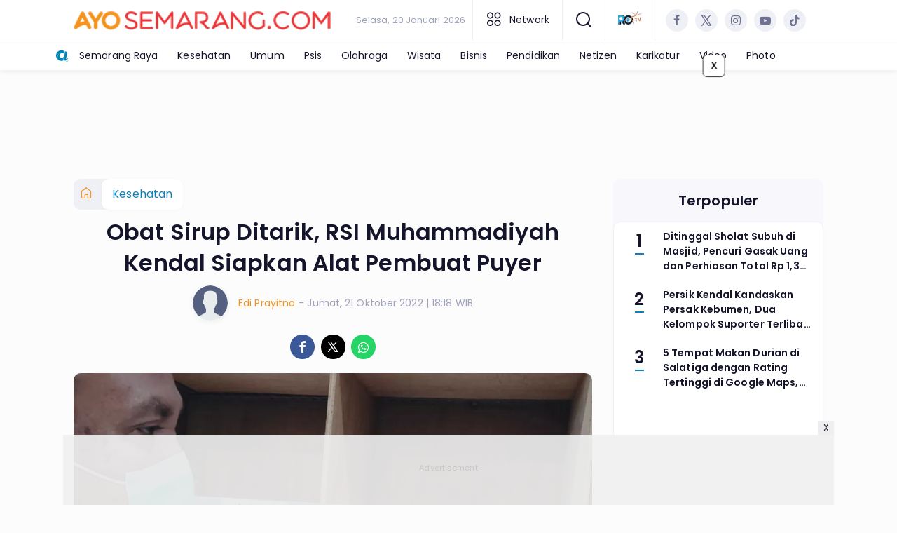

--- FILE ---
content_type: text/html; charset=UTF-8
request_url: https://www.ayosemarang.com/kesehatan/pr-775277600/obat-sirup-ditarik-rsi-muhammadiyah-kendal-siapkan-alat-pembuat-puyer
body_size: 16202
content:
<!DOCTYPE html>
<html lang="id">
    <head>
        <link href="//securepubads.g.doubleclick.net" rel="dns-prefetch">
    <link href="//googleads.g.doubleclick.net" rel="dns-prefetch">
    <link href="//pagead2.googlesyndication.com" rel="dns-prefetch">
    <link href="//fonts.googleapis.com" rel="dns-prefetch">
    <link href="//assets.promediateknologi.id" rel="dns-prefetch">
    <link href="//www.ayosemarang.com" rel="dns-prefetch">
    <link href="//tpc.googlesyndication.com" rel="dns-prefetch">

    <title>Obat Sirup Ditarik, RSI Muhammadiyah Kendal Siapkan Alat Pembuat Puyer - Ayo Semarang</title>
    <meta name="description" content="Imbauan untuk tidak memberikan obat jenis sirup, sudah mulai dilaksanakan oleh sejumlah rumah sakit di Kendal.">
    <meta name="keywords" content="RSI Muhammadiyah Kendal, puyer, obat sirup  anak, RSUD Suwondo">
    <meta name="author" content="Edi Prayitno">
    <meta charset="utf-8">
    <meta http-equiv="X-UA-Compatible" content="IE=edge,chrome=1">
    <meta name="viewport" content="width=device-width">
    <meta name="msapplication-TileColor" content="#ffffff">
    <meta name="msapplication-TileImage"
        content="https://static.promediateknologi.id/promedia/news/desktop/images/favicon/ms-icon-144x144.png?v=1042">
    <meta name="theme-color" content="#ffffff">
    <meta name="robots" content="index, follow, max-image-preview:large">
    <meta name="googlebot-news" content="index,follow" />
    <meta name="googlebot" content="index,follow" />
    <meta name="language" content="id" />
    <meta name="geo.country" content="id" />
    <meta http-equiv="content-language" content="In-Id" />
    <meta name="geo.placename" content="Indonesia" />
    <!-- s: fb meta -->
    <meta property="og:type" content="article" />
    <meta property="og:url" content="https://www.ayosemarang.com/kesehatan/pr-775277600/obat-sirup-ditarik-rsi-muhammadiyah-kendal-siapkan-alat-pembuat-puyer" />
    <meta property="og:title" content="Obat Sirup Ditarik, RSI Muhammadiyah Kendal Siapkan Alat Pembuat Puyer - Ayo Semarang" />
    <meta property="og:description" content="Imbauan untuk tidak memberikan obat jenis sirup, sudah mulai dilaksanakan oleh sejumlah rumah sakit di Kendal." />
    <meta property="og:image" content="https://assets.promediateknologi.id/crop/0x0:0x0/1200x800/webp/photo/2022/10/21/4229569434.jpg" />
    <meta property="og:site_name" content="Obat Sirup Ditarik, RSI Muhammadiyah Kendal Siapkan Alat Pembuat Puyer - Ayo Semarang" />
    <meta property="fb:app_id" content="1073955156075669" />
    <meta property="fb:pages" content="309698722794831" />
    <!-- e: fb meta -->

    <!-- S:tweeter card -->
    <meta name="twitter:card" content="summary_large_image" />
    <meta name="twitter:site" content="@promedia" />
    <meta name="twitter:creator" content="@promedia">
    <meta name="twitter:title" content="Obat Sirup Ditarik, RSI Muhammadiyah Kendal Siapkan Alat Pembuat Puyer - Ayo Semarang" />
    <meta name="twitter:description" content="Imbauan untuk tidak memberikan obat jenis sirup, sudah mulai dilaksanakan oleh sejumlah rumah sakit di Kendal." />
    <meta name="twitter:image" content="https://assets.promediateknologi.id/crop/0x0:0x0/1200x800/webp/photo/2022/10/21/4229569434.jpg" />
    <!-- E:tweeter card -->

    <meta name="content_PublishedDate" content="2022-10-21 18:18:24" />
    <meta name="content_Category" content="Kesehatan" />
    <meta name="content_Author" content="Edi Prayitno" />
    <meta name="content_Editor" content="Rahma Rizky Wardani" />
    <meta name="content_ID" content="5277600" />
    <meta name="content_Type" content="Standard" />
    <meta name="content_Source" content="" />
    <meta name="content_Lipsus" content="" />
    <meta name="content_Tag" content="RSI Muhammadiyah Kendal, puyer, obat sirup  anak, RSUD Suwondo" />
    <meta name="content_AuthorID" content="2875" />
    <meta name="content_EditorID" content="7024" />

                <link href="https://static.promediateknologi.id/promedia/network/77/desktop/images/favicon/favicon-96x96.png?v=1234" rel="shortcut icon" type="image/x-icon" />
                <link rel="amphtml" href="https://www.ayosemarang.com/kesehatan/amp/pr-775277600/obat-sirup-ditarik-rsi-muhammadiyah-kendal-siapkan-alat-pembuat-puyer" data-component-name="amp:html:link">
            <link rel="canonical" href="https://www.ayosemarang.com/kesehatan/pr-775277600/obat-sirup-ditarik-rsi-muhammadiyah-kendal-siapkan-alat-pembuat-puyer" />

        <link
            href="https://fonts.googleapis.com/css2?family=Poppins:ital,wght@0,400;0,600;0,700;1,400;1,600;1,700&display=swap"
            rel="stylesheet">
                <link rel="preconnect" href="https://fonts.gstatic.com">
        <link rel="preconnect" href="https://fonts.gstatic.com">
        <link rel="stylesheet" href="https://static.promediateknologi.id/promedia/news/desktop/css/style.min.css?v=1064"
            type="text/css">

                    <link rel="stylesheet"
                href="https://static.promediateknologi.id/promedia/network/77/desktop/css/custom.min.css?v=1445"
                type="text/css">
        
        <script src="https://static.promediateknologi.id/promedia/news/desktop/js/jquery-1.12.0.min.js?v=1016" type="61e20895b8390c3125e1768b-text/javascript"></script>

        <script async src='https://propsid.b-cdn.net/gpt/pti/ayosemarang.js' type="61e20895b8390c3125e1768b-text/javascript"></script>
   
        
        <!-- HTML5 shim and Respond.js for IE8 support of HTML5 elements and media queries -->
        <!-- WARNING: Respond.js doesn't work if you view the page via file:// -->
        <!--[if lt IE 9]>
                                <script src="https://oss.maxcdn.com/html5shiv/3.7.3/html5shiv.min.js"></script>
                                <script src="https://oss.maxcdn.com/respond/1.4.2/respond.min.js"></script>
                                <![endif]-->
                <meta name="google-site-verification" content="pKZ_Xf9KocIwbCZSedBAaJatOSY9aLSMOEu4NQYTzgA" />
<meta name='dailymotion-domain-verification' content='dmqzkjov1vee9s4g6' />
<script type="61e20895b8390c3125e1768b-text/javascript">
    dataLayer = [{
        "published_date": "2022-10-21 18:18:24",
        "rubrik": "Kesehatan",
        "penulis": "Edi Prayitno",
        "editor": "Rahma Rizky Wardani",
        "id": "5277600",
        "source": "",
        "topic": "",
        "tag": "RSI Muhammadiyah Kendal, puyer, obat sirup  anak, RSUD Suwondo",
        "penulis_id": "2875",
        "editor_id": "7024"
    }];
</script>
<!-- Google Tag Manager -->
<script type="61e20895b8390c3125e1768b-text/javascript">
    (function(w, d, s, l, i) {
        w[l] = w[l] || [];
        w[l].push({
            'gtm.start': new Date().getTime(),
            event: 'gtm.js'
        });
        var f = d.getElementsByTagName(s)[0],
            j = d.createElement(s),
            dl = l != 'dataLayer' ? '&l=' + l : '';
        j.async = true;
        j.src =
            'https://www.googletagmanager.com/gtm.js?id=' + i + dl;
        f.parentNode.insertBefore(j, f);
    })(window, document, 'script', 'dataLayer', 'GTM-W22D3VS');
</script>
<!-- End Google Tag Manager -->

<!-- Start GPT Tag -->
<script async src='https://www.googletagservices.com/tag/js/gpt.js' type="61e20895b8390c3125e1768b-text/javascript"></script>


<script type="61e20895b8390c3125e1768b-text/javascript">
    var wv = navigator.userAgent.toLowerCase();
    window.googletag = window.googletag || {
        cmd: []
    };
    googletag.cmd.push(function() {
                googletag.pubads().enableSingleRequest();
        googletag.pubads().collapseEmptyDivs();
        googletag.enableServices();
    });
</script>

<!-- End GPT Tag -->
        <link rel="manifest" href="https://assets.promediateknologi.id/promedia/sw/manifest.json">
        <script async src="https://pagead2.googlesyndication.com/pagead/js/adsbygoogle.js?client=ca-pub-6344910443143463" crossorigin="anonymous" type="61e20895b8390c3125e1768b-text/javascript"></script>
            <script src="https://jsc.mgid.com/site/738408.js" async type="61e20895b8390c3125e1768b-text/javascript"></script>

        
                <script type="application/ld+json">
            {
                "@context": "http://schema.org",
                "@type": "WebPage",
                "headline": "Obat Sirup Ditarik, RSI Muhammadiyah Kendal Siapkan Alat Pembuat Puyer - Ayo Semarang",
                "url": "https://www.ayosemarang.com/kesehatan/pr-775277600/obat-sirup-ditarik-rsi-muhammadiyah-kendal-siapkan-alat-pembuat-puyer",
                "datePublished": "2022-10-21T18:18:24+0700",
                "dateModified": "2022-10-21T18:18:24+0700",
                "image": "https://assets.promediateknologi.id/crop/0x0:0x0/1200x800/webp/photo/2022/10/21/4229569434.jpg",
                "thumbnailUrl" : "https://assets.promediateknologi.id/crop/0x0:0x0/1200x800/webp/photo/2022/10/21/4229569434.jpg"
            }
        </script>

                <script type="application/ld+json">
            {
              "@context": "http://schema.org",
              "@type": "NewsArticle",
              "mainEntityOfPage": {
                "@type": "WebPage",
                "@id": "https://www.ayosemarang.com/kesehatan/pr-775277600/obat-sirup-ditarik-rsi-muhammadiyah-kendal-siapkan-alat-pembuat-puyer"
              },
              "headline": "Obat Sirup Ditarik, RSI Muhammadiyah Kendal Siapkan Alat Pembuat Puyer - Ayo Semarang",
              "image": {
                "@type": "ImageObject",
                "url": "https://assets.promediateknologi.id/crop/0x0:0x0/1200x800/webp/photo/2022/10/21/4229569434.jpg",
                "height": 500,
                "width": 750
              },
              "datePublished": "2022-10-21T18:18:24+0700",
              "dateModified": "2022-10-21T18:18:24+0700",
              "author": {
                "@type": "Person",
                "name": "Edi Prayitno"
              },
               "publisher": {
                "@type": "Organization",
                "name": "Ayo Semarang",
                "url": "https://www.ayosemarang.com",
                "logo": {
                "@type": "ImageObject",
                "url": "https://static.promediateknologi.id/promedia/network/77/desktop/images/logo-semarang.png?v=1022",
                "width": 600,
                "height": 60
                }

              },
              "description": "Imbauan untuk tidak memberikan obat jenis sirup, sudah mulai dilaksanakan oleh sejumlah rumah sakit di Kendal."
            }
        </script>
        
        
                <script type="application/ld+json">
            {
                "@context": "https://schema.org",
                "@type": "BreadcrumbList",
                "itemListElement":
                [
                    {
                        "@type": "ListItem",
                        "position": 1,
                        "item":
                        {
                            "@id": "https://www.ayosemarang.com",
                            "name": "Home"
                        }
                    },
                    {
                        "@type": "ListItem",
                        "position": 2,
                        "item":
                        {
                            "@id": "https://www.ayosemarang.com/kesehatan",
                            "name": "Kesehatan"
                        }
                    }
                ]
            }
        </script>
        
                
    </head>

    <body>
        <script type="61e20895b8390c3125e1768b-text/javascript">
        var __base_url = "https://www.ayosemarang.com/";
        var __csrf_token = "3VxsS6F2ZyPiFiKLkRTC9JlE1h4kOsLHEyQ3NyPO";
        var __domain = "www.ayosemarang.com";
        </script>
        <!-- Google Tag Manager (noscript) -->
<noscript><iframe src="https://www.googletagmanager.com/ns.html?id=GTM-W22D3VS"
height="0" width="0" style="display:none;visibility:hidden"></iframe></noscript>
<!-- End Google Tag Manager (noscript) -->

        
        <!-- header -->
<header class="header">
    <div class="header__middle">
        <div class="row container clearfix">
            <div class="col-offset-fluid clearfix">
                <div class="col-bs12-5">
                    <div class="logo">
                                              <a href="https://www.ayosemarang.com">
                                                  <img src="https://static.promediateknologi.id/crop/0x0:0x0/0x0/webp/promedia/network/77/desktop/images/logo-semarang.png?v=1183" alt="logo" width="240" height="240">
                        </a>
                    </div>
                </div>
                <div class="col-bs12-7">
                    <ul class="network__menu">
                        <li>
                            <date>Selasa, 20 Januari 2026</date>
                        </li>

                          <!--- network -->
                                                                              <li><a href="#"><i class="icons icon-small mr1 icons-category"></i> Network</a>
                            <ul class="network__menu--more">


                                                                                                    <li><a href="https://www.ayobanten.com">Ayo Banten</a></li>
                                                                                                    <li><a href="https://www.ayobatang.com">Ayo Batang</a></li>
                                                                                                    <li><a href="https://www.ayobekasi.net">Ayo Bekasi</a></li>
                                                                                                    <li><a href="https://www.ayobogor.com">Ayo Bogor</a></li>
                                                                                                    <li><a href="https://www.ayoindonesia.com">Ayo Indonesia</a></li>
                                                                                                    <li><a href="https://www.ayoyogya.com">Ayo Yogya</a></li>
                                                                                                    <li><a href="https://ayokampus.promediateknologi.id">Ayo Kampus</a></li>
                                                                                                    <li><a href="https://www.ayomalang.com">Ayo Malang</a></li>
                                                                                                    <li><a href="https://www.ayomedan.id">Ayo Medan</a></li>
                                                                                                    <li><a href="https://www.ayopalembang.com">Ayo Palembang</a></li>
                                                                                                    <li><a href="https://www.ayotegal.com">Ayo Tegal</a></li>
                                                                                                    <li><a href="https://www.ayopontianak.com">Ayo Pontianak</a></li>
                                                                                                    <li><a href="https://www.ayopurwakarta.com">Ayo Purwakarta</a></li>
                                                                                                    <li><a href="https://www.ayotasik.com">Ayo Tasik</a></li>
                                                                                                    <li><a href="https://www.ayojakarta.com">Ayo Jakarta</a></li>
                                                                                                                                        <li><a href="https://www.ayobandung.com">Ayo Bandung</a></li>
                                                                                                    <li><a href="https://www.ayosurabaya.com">Ayo Surabaya</a></li>
                                                                                                    <li><a href="https://www.ayocirebon.com">Ayo Cirebon</a></li>
                                                                                                    <li><a href="https://solo.ayoindonesia.com">Ayo Solo</a></li>
                                                                                                    <li><a href="https://vibes.ayoindonesia.com">Ayo Vibes</a></li>
                                                                                                    <li><a href="https://kediri.ayoindonesia.com">Ayo Kediri</a></li>
                                                                                                    <li><a href="https://tekno.ayoindonesia.com">Ayo Tekno</a></li>
                                                                                                    <li><a href="https://muba.ayoindonesia.com">Ayo Muba</a></li>
                                                                                                    <li><a href="https://oku.ayoindonesia.com">Ayo Oku</a></li>
                                                                                                    <li><a href="https://kudus.ayoindonesia.com">Ayo Kudus</a></li>
                                                                                                    <li><a href="https://banyuwangi.ayoindonesia.com">Ayo Banyuwangi</a></li>
                                                                                                    <li><a href="https://garut.ayoindonesia.com">Ayo Garut</a></li>
                                                                                                    <li><a href="https://www.ayokarawang.com">Ayo Karawang</a></li>
                                                                                                    <li><a href="https://banyumas.ayoindonesia.com">Ayo Banyumas</a></li>
                                                                                                    <li><a href="https://blitar.ayoindonesia.com">Ayo Blitar</a></li>
                                                                                                    <li><a href="https://bojonegoro.ayoindonesia.com">Ayo Bojonegoro</a></li>
                                                                                                    <li><a href="https://bondowoso.ayoindonesia.com">Ayo Bondowoso</a></li>
                                                                                                    <li><a href="https://nganjuk.ayoindonesia.com">Ayo Nganjuk</a></li>
                                                                                                    <li><a href="https://trenggalek.ayoindonesia.com">Ayo Trenggalek</a></li>
                                                                                                    <li><a href="https://kebumen.ayoindonesia.com">Ayo Kebumen</a></li>
                                                                                                    <li><a href="https://kendal.ayoindonesia.com">Ayo Kendal</a></li>
                                                                                                    <li><a href="https://lahat.ayoindonesia.com">Ayo Lahat</a></li>
                                                                                                    <li><a href="https://muaraenim.ayoindonesia.com">Ayo Muara Enim</a></li>
                                                                                                    <li><a href="https://oki.ayoindonesia.com">Ayo Oki</a></li>
                                                                                                    <li><a href="https://purbalingga.ayoindonesia.com">Ayo Purbalingga</a></li>
                                                                                                    <li><a href="https://tangerang.ayoindonesia.com">Ayo Tangerang</a></li>
                                                                                                    <li><a href="https://cilacap.ayoindonesia.com">Ayo Cilacap</a></li>
                                                                                                    <li><a href="https://boyolali.ayoindonesia.com">Ayo Boyolali</a></li>
                                                                                                    <li><a href="https://cianjur.ayoindonesia.com">Ayo Cianjur</a></li>
                                                                                                    <li><a href="https://magelang.ayoindonesia.com">Ayo Magelang</a></li>
                                                                                                    <li><a href="https://klaten.ayoindonesia.com">Ayo Klaten</a></li>
                                                                                                    <li><a href="https://pekalongan.ayoindonesia.com">Ayo Pekalongan</a></li>
                                                                                                    <li><a href="https://purworejo.ayoindonesia.com">Ayo Purworejo</a></li>
                                                                                                    <li><a href="https://rembang.ayoindonesia.com">Ayo Rembang</a></li>
                                                                                                    <li><a href="https://sragen.ayoindonesia.com">Ayo Sragen</a></li>
                                                                                                    <li><a href="https://temanggung.ayoindonesia.com">Ayo Temanggung</a></li>
                                                                                                    <li><a href="https://wonogiri.ayoindonesia.com">Ayo Wonogiri</a></li>
                                                                                                    <li><a href="https://wonosobo.ayoindonesia.com">Ayo Wonosobo</a></li>
                                                                                                    <li><a href="https://pati.ayoindonesia.com">Ayo Pati</a></li>
                                                                                                    <li><a href="https://madura.ayoindonesia.com">Ayo Madura</a></li>
                                                                                                    <li><a href="https://gresik.ayoindonesia.com">Ayo Gresik</a></li>
                                                                                                    <li><a href="https://jember.ayoindonesia.com">Ayo Jember</a></li>
                                                                                                    <li><a href="https://jombang.ayoindonesia.com">Ayo Jombang</a></li>
                                                                                                    <li><a href="https://lamongan.ayoindonesia.com">Ayo Lamongan</a></li>
                                                                                                    <li><a href="https://www.portalsalatiga.com">Portal Salatiga</a></li>
                                                                                                    <li><a href="https://www.publika.id">Publika</a></li>
                                                                                                    <li><a href="https://www.trixy.id">Trixy</a></li>
                                                                                                    <li><a href="https://www.financialreview.id">Financial Review</a></li>
                                
                            </ul>
                          </li>
                                                
                        <li>
                            <a href="#"><span class="icon icon-small icons-search"></span></a>
                            <ul class="text-center w-200">
                                <li class="network__menu__search">
                                    <form action="https://www.ayosemarang.com/search" class="search__bar">
                                        <input type="text" placeholder="Cari" name="q" id="search" class="search__input">
                                        <input type="submit" class="search__submit">
                                        <span class="icon icon-search"></span>
                                    </form>
                                </li>
                            </ul>
                        </li>
                                                <li>
                            <div class="nav__tv">
								<a class="logo-tv" href="https://www.ayosemarang.com/tv">
									                                        <img src="https://static.promediateknologi.id/crop/0x0:0x0/44x44/webp/promedia/news/desktop/images/logo_tv.png?v=1034" alt="logo-tv" width="44" height="44">
                                    								</a>
							</div>
                        </li>
                                                
                        <li>
                            <div class="social social--header clearfix">
                                <div class="social__item">
                                    <a href="" target="_blank" class="social__link social__link--facebook">
                                        <span class="icon icon-facebook"></span>
                                    </a>
                                </div>
                                <div class="social__item">
                                    <a href="" target="_blank" class="social__link social__link--twitter">
                                        <span class="icon icon-twitter"></span>
                                    </a>
                                </div>
                                <div class="social__item">
                                    <a href="https://www.instagram.com/ayosemarang_official?igsh=MXdoeDdrNDliam1tdA==" target="_blank" class="social__link social__link--instagram">
                                        <span class="icon icon-instagram"></span>
                                    </a>
                                </div>

                                <div class="social__item">
                                    <a href="" target="_blank" class="social__link social__link--youtube">
                                        <span class="icon icon-youtube"></span>
                                    </a>
                                </div>
                                <div class="social__item">
                                    <a href="https://www.tiktok.com/@ayosemarangcom?_t=ZS-8uGIJaTW7SK&amp;_r=1" target="_blank" class="social__link social__link--tiktok">
                                        <span class="icon icon-tiktok"></span>
                                    </a>
                                </div>
                                                                <div class="social__item" id='data-account'>
																</div>
                                                            </div>
                        </li>
                    </ul>
                </div>
            </div>
        </div>
    </div>
    <div class="header__bottom">
        <div class="row container clearfix">
            <div class="col-offset-fluid clearfix">
                <div class="col-bs10-10">
                    <nav class="nav">
                                                 <div class="nav__home ayo_n"><a href="https://www.ayoindonesia.com" title="Home" class="ayonetwork" target="_blank"><img src="https://static.promediateknologi.id/promedia/network/01/desktop/images/favicon/ms-icon-70x70.png?v=1148" /></a></div>
                                                <ul class="nav__wrap">
                            
                            
                            <li><a href="https://www.ayosemarang.com/semarang-raya">Semarang Raya</a>
                                                                        <ul class="more">
                                                                        <li><a href="https://www.ayosemarang.com/semarang-raya">Semarang Raya</a></li>
                                                                        <li><a href="https://www.ayosemarang.com/salatiga">Salatiga</a></li>
                                                                        <li><a href="https://www.ayosemarang.com/kendal">Kendal</a></li>
                                                                        </ul>
                                    
                                                                </li>
                            
                            <li><a href="https://www.ayosemarang.com/kesehatan">Kesehatan</a>
                                    
                                                                </li>
                            
                            <li><a href="https://www.ayosemarang.com/umum">Umum</a>
                                                                        <ul class="more">
                                                                        <li><a href="https://www.ayosemarang.com/umum">Umum</a></li>
                                                                        <li><a href="https://www.ayosemarang.com/regional">Regional</a></li>
                                                                        <li><a href="https://www.ayosemarang.com/nasional">Nasional</a></li>
                                                                        <li><a href="https://www.ayosemarang.com/internasional">Internasional</a></li>
                                                                        </ul>
                                    
                                                                </li>
                            
                            <li><a href="https://www.ayosemarang.com/psis">Psis</a>
                                    
                                                                </li>
                            
                            <li><a href="https://www.ayosemarang.com/olahraga">Olahraga</a>
                                    
                                                                </li>
                            
                            <li><a href="https://www.ayosemarang.com/wisata">Wisata</a>
                                    
                                                                </li>
                            
                            <li><a href="https://www.ayosemarang.com/bisnis">Bisnis</a>
                                    
                                                                </li>
                            
                            <li><a href="https://www.ayosemarang.com/pendidikan">Pendidikan</a>
                                    
                                                                </li>
                            
                            <li><a href="https://www.ayosemarang.com/netizen">Netizen</a>
                                    
                                                                </li>
                            
                            <li><a href="https://www.ayosemarang.com/karikatur">Karikatur</a>
                                    
                                    
                                                                                                                            <li class="hide"><a href="https://www.ayosemarang.com/video">Video</a></li>
                                    <li class="hide"><a href="https://www.ayosemarang.com/image">Photo</a></li>
                                                                                    </ul>

                        
                    </nav>
                </div>
            </div>
        </div>
    </div>
</header>
        
                <!-- ads skin -->
<div class="row ads__stick__wrap clearfix">
<div class="kcm ads__stick js--stick">
    <div class="ads__stick__fluid ads__stick__fluid--left">
        <div class="ads__stick--left">
            <div id='div-gpt-ad-desktopSkinAdsLeftDetail'>
              <script type="61e20895b8390c3125e1768b-text/javascript">
                googletag.cmd.push(function() { googletag.display('div-gpt-ad-desktopSkinAdsLeftDetail'); });
              </script>
            </div>
        </div>
    </div>
    <div class="ads__stick__fluid ads__stick__fluid--right">
        <div class="ads__stick--right">
            <div id='div-gpt-ad-desktopSkinAdsRightDetail'>
              <script type="61e20895b8390c3125e1768b-text/javascript">
                googletag.cmd.push(function() { googletag.display('div-gpt-ad-desktopSkinAdsRightDetail'); });
              </script>
            </div>
        </div>
    </div>
</div>
</div>        

        <!-- adbro -->


    <!-- content -->
    <div class="row clearfix">
        <div class="container clearfix">
            <div class="col-offset-fluid clearfix">
                <div class="col-bs12-12">


                  <!-- ads top -->
<div class="ads mt3 clearfix">
	<div class="ads--stick">
		<div id='div-gpt-ad-desktopTopDetail'>
				<script type="61e20895b8390c3125e1768b-text/javascript">
					googletag.cmd.push(function() { googletag.display('div-gpt-ad-desktopTopDetail'); });
				</script>
		</div>
	</div>
</div>                  

                </div>

                <div class="col-bs10-7">

                    <!-- header -->
                    <section class="read__header clearfix">
                        <div class="breadcrumb clearfix">
                            <ul class="breadcrumb__wrap">
                                <li class="breadcrumb__item"><a class="breadcrumb__link" href="https://www.ayosemarang.com"><i
                                            class="icon-xsmall icons-home"></i></a></li>
                                <li class="breadcrumb__item"><a class="breadcrumb__link"
                                        href="https://www.ayosemarang.com/kesehatan">Kesehatan</a>
                                </li>
                            </ul>
                        </div>
                        <div class="read__header mt2 clearfix">

                            <h1 class="read__title"> Obat Sirup Ditarik, RSI Muhammadiyah Kendal Siapkan Alat Pembuat Puyer </h1>

                            <div class="read__info">
                                <div class="read__info__img">
                                                                       <img src="https://static.promediateknologi.id/promedia/news/desktop/images/user-author.png?v=2" alt="photo author" width="50" height="50">
                                   
								</div>
                                <div class="read__info__author">
                                    <a href="https://www.ayosemarang.com/author/2875/Edi-Prayitno">Edi Prayitno</a>
                                </div>
                                <div class="read__info__date">
                                    - Jumat, 21 Oktober 2022 | 18:18 WIB
                                </div>
                            </div>

                            <div class="social social--article clearfix">
    <div class="social__item">
        <a href="javascript:void(0)" class="social__link social__link--facebook" onclick="if (!window.__cfRLUnblockHandlers) return false; fb_share(&quot;Obat Sirup Ditarik, RSI Muhammadiyah Kendal Siapkan Alat Pembuat Puyer&quot;, &quot;https://www.ayosemarang.com/kesehatan/pr-775277600/obat-sirup-ditarik-rsi-muhammadiyah-kendal-siapkan-alat-pembuat-puyer&quot;)" data-cf-modified-61e20895b8390c3125e1768b-="">
            <span class="icon icon-facebook"></span>
        </a>
    </div>
    <div class="social__item">
        <a href="javascript:void(0)" class="social__link social__link--twitter" onclick="if (!window.__cfRLUnblockHandlers) return false; tweet_share(&quot;Obat Sirup Ditarik, RSI Muhammadiyah Kendal Siapkan Alat Pembuat Puyer https://www.ayosemarang.com/kesehatan/pr-775277600/obat-sirup-ditarik-rsi-muhammadiyah-kendal-siapkan-alat-pembuat-puyer&quot;)" data-cf-modified-61e20895b8390c3125e1768b-="">
            <span class="icon icon-twitter"></span>
        </a>
    </div>
        <div class="social__item">
        <a href="https://api.whatsapp.com/send?text=Obat Sirup Ditarik  RSI Muhammadiyah Kendal Siapkan Alat Pembuat Puyer https://www.ayosemarang.com/kesehatan/pr-775277600/obat-sirup-ditarik-rsi-muhammadiyah-kendal-siapkan-alat-pembuat-puyer  %0A%0ABaca berita lainnya melalui apps kami: %0APlay Store : https://play.google.com/store/apps/details?id=com.app.ayosemarang %0AApp Store : https://apps.apple.com/app/ayosemarang-com/id6667107092 " class="social__link social__link--whatsapp">
            <span class="icon icon-whatsapp"></span>
        </a>
    </div>
        
</div>


                            <div class="photo">
    <div class="photo__img">
                    <img src="https://assets.promediateknologi.id/crop/0x0:0x0/1200x800/webp/photo/2022/10/21/4229569434.jpg" alt="Rak obat di RSUD Soewondo Kendal yang biasanya menyimpan obat jenis sirup mulai dikosongkan. (AyoSemarang/ Edi Prayitno - Kontributor Kendal)" width="700" height="500">
            </div>
    <div class="photo__caption">Rak obat di RSUD Soewondo Kendal yang biasanya menyimpan obat jenis sirup mulai dikosongkan. (AyoSemarang/ Edi Prayitno - Kontributor Kendal)</div>
</div>


                        </div>
                    </section>
                    <!-- ads under image-->

<center>
                        </center>
                    
                    <div class="read__article clearfix js--tower-parent">
                        <div class="col-bs10-7 col-offset-0">

                            <!-- content -->
                            <article class="read__content clearfix">
                                <p> <!--img1--> </p> <p><strong>KENDAL, AYOSEMARANG.COM --</strong> Imbauan untuk tidak memberikan obat jenis sirup mulai dilakukan sejumlah rumah sakit di Kendal.&nbsp;</p> <p>Di Rumah Sakit Islam (RSI) Muhammadiyah Weleri Kendal, sudah melakukan pemisahan atau hold terhadap seluruh obat sirup anak.</p> <p>Seluruh obat sirup anak telah dimasukkan ke gudang penyimpanan obat serta memisahkannya.&nbsp;</p> <p><strong>Baca Juga: <a href="https://www.ayosemarang.com/semarang-raya/pr-775277292/ancaman-longsor-bpbd-kendal-pasang-ews-di-desa-mojoagung">Ancaman Longsor, BPBD Kendal Pasang EWS di Desa Mojoagung</a></strong></p> <p>"Kami sudah pisahkan seluruh obat sirup anak dan kami simpan di gudang obat," kata Humas RSI Muhammadiyah Weleri Kendal, Farid Hermawan saat dihubungi pada Jumat, 21 Oktober 2022.&nbsp;</p><center>
    <!-- ads square -->
    <div class="ads mt3 clearfix ">
	    <div class="ads--stick">
            <div id='div-gpt-ad-desktopInArticle'>
                <script type="61e20895b8390c3125e1768b-text/javascript">
                    googletag.cmd.push(function() { googletag.display('div-gpt-ad-desktopInArticle'); });
                </script>
            </div>
        </div>
    </div>
</center> <p>Pihak RSI Weleri juga telah memberikan imbauan kepada dokter agar tidak menggunakan atau memberikan resep obat sirup lagi kepada pasien.</p> <p>Sebagai gantinya, akan mengalihkannya obet jenis <a href="https://www.ayosemarang.com/tag/puyer">puyer</a> atau gerus.</p> <p>"Imbauan ke dokter-dokter di sini sudah dilakukan agar tidak memberikan obat sirup lagi dan menggunakan obat puyer," jelasnya.&nbsp;</p> <p><strong>Baca Juga: <a href="https://www.ayosemarang.com/semarang-raya/pr-775277204/ganjar-surati-perhutani-untuk-perbaiki-jembatan-juwero">Ganjar Surati Perhutani untuk Perbaiki Jembatan Juwero </a></strong></p> <p>Akibat pengalihan penggunaan obat sirup ke obat puyer atau gerus, resep obat puyer menjadi meningkat sehingga pihak <a href="https://www.ayosemarang.com/tag/rsi-muhammadiyah-kendal">RSI Muhammadiyah Kendal</a> sedang memesan 3 set alat pembuat obat puyer untuk meningkatkan pelayanan.&nbsp;</p> <p>"Jadi setelah ada imbauan pelarangan obat sirup, dokter-dokter di rumah sakit ini langsung beralih ke puyer. Saat ini kami harus memesan 3 set alat pembuat obat puyer untuk mempercepat dan meningkatkan pelayanan," pungkasnya</p> <p>Sementara Dinas Kesehatan (Dinkes) Kabupaten Kendal mengimbau agar seluruh rumah sakit daerah maupun rumah sakit swasta serta dokter anak untuk sementara waktu tidak memberikan resep obat sirup, serta menjauhkan dan menyimpan obat sirup tersebut.</p> <p>"Kami dari Dinkes Kendal sudah mengimbau kepada rumah sakit daerah maupun rumah sakit swasta untuk sementara waktu tidak menggunakan ataupun memberikan obat sirup anak kepada pasien," kata Kepala Dinkes Kendal, Parno.</p> <p><strong>Baca Juga: <a href="https://www.ayosemarang.com/kesehatan/pr-775277007/hati-hati-salah-pilih-susu-bisa-bahayakan-kesehatan-anak"> Hati-Hati, Salah Pilih Susu Bisa Bahayakan Kesehatan Anak</a></strong></p>
                            </article>

                            <div class="read__paging clearfix">
        <div class="paging paging--article clearfix">
            <div class="paging__teaser">Halaman: </div>
            <div class="paging__wrap clearfix">
                            <div class="paging__item">
                    <a class="paging__link paging__link--active" href="https://www.ayosemarang.com/kesehatan/pr-775277600/obat-sirup-ditarik-rsi-muhammadiyah-kendal-siapkan-alat-pembuat-puyer">1</a>
                </div>
                            <div class="paging__item">
                    <a class="paging__link " href="https://www.ayosemarang.com/kesehatan/pr-775277600/obat-sirup-ditarik-rsi-muhammadiyah-kendal-siapkan-alat-pembuat-puyer?page=2">2</a>
                </div>
                            <div class="paging__item">
                    <a class="paging__link " href="https://www.ayosemarang.com/kesehatan/pr-775277600/obat-sirup-ditarik-rsi-muhammadiyah-kendal-siapkan-alat-pembuat-puyer?page=2">Selanjutnya</a>
                </div>
                        </div>
        </div>
    </div>


                            <!-- selanjutnya -->
                            							<section class="read__next mt3 clearfix">
								<div class="read__next__img">
								    <a href="https://www.ayosemarang.com/kesehatan/pr-774756657/hindari-obat-ini-tips-melegakan-hidung-tersumbat-bayi-baru-lahir-hingga-usia-2-tahun-ala-drema-surya-pertiwi">
								        <img src="https://assets.promediateknologi.id/crop/0x0:0x0/120x70/webp/photo/2022/09/07/3016530203.jpg" alt="Hindari Obat! Ini Tips Melegakan Hidung Tersumbat Bayi Baru Lahir hingga Usia 2 Tahun ala dr.Ema Surya Pertiwi" width="120" height="70">
								    </a>
								</div>
								<div class="read__next__img__box clearfix">
								    <h3>Artikel Selanjutnya</h3>
								    <h2 class="read__next__title">
								        <a href="https://www.ayosemarang.com/kesehatan/pr-774756657/hindari-obat-ini-tips-melegakan-hidung-tersumbat-bayi-baru-lahir-hingga-usia-2-tahun-ala-drema-surya-pertiwi" class="recomend__link">Hindari Obat! Ini Tips Melegakan Hidung Tersumbat Bayi Baru Lahir hingga Usia 2 Tahun ala dr.Ema Surya Pertiwi</a>
								    </h2>
								</div>
                                <a href="https://www.ayosemarang.com/kesehatan/pr-774756657/hindari-obat-ini-tips-melegakan-hidung-tersumbat-bayi-baru-lahir-hingga-usia-2-tahun-ala-drema-surya-pertiwi" class="recomend__link">
                                    <i class="icon-angle-right"></i>
                                </a>
							</section>
                            
                            <section class="read__tagging clearfix">
                                <div class="disclaimer">Dilarang mengambil dan/atau menayangkan ulang sebagian atau keseluruhan artikel <br>di atas untuk konten akun media sosial komersil tanpa seizin redaksi.</div>
                            </section>

                                                            <p>
                                    <a>Editor: Rahma Rizky Wardani</a>
                                </p>
                                                        
                            


                            <center>
                                <div style="margin: 10px 0 30px 0">
                                                                        <div style="margin-top: 50px;">
<div id="bn_0uKe3TJc91"></div><script type="61e20895b8390c3125e1768b-text/javascript">'use strict';(function(e,c,p,q){function v(){c.removeEventListener("scroll",v);k()}function z(){w=new IntersectionObserver(function(a){a.forEach(function(b){b.isIntersecting&&(w.unobserve(b.target),A?r(c,"scroll",v):k())})},{root:null,rootMargin:"400px 200px",threshold:0});w.observe(f)}function k(){if(f=f||c.getElementById("bn_"+p)){f.innerHTML="";f.id="bn_"+B;if(e.name&&"google_ads_iframe_/"==e.name.substring(0,19)){var a=e.parent.document,b=a.createElement("div");a=a.getElementById(e.name).parentNode;
a.parentNode.appendChild(b);b.style.setProperty("margin-top",-a.offsetHeight+"px","important");b.append(f);q+=".dfp"}(g=C.getElementById("rcMain"))?d=g.contentWindow:I(C);x={act:"init",id:p,rnd:B,ms:D,lt:q,tms:J,ta:K==top};d.rcMain?d.postMessage(x,E):d.rcBuf.push(x)}else l("!bn")}function L(a,b,y,t){function F(){var u=b.createElement("script");u.src=a;u.onerror=function(){m++;5>m?setTimeout(F,10):l(m+"!"+a)};u.onload=function(){t&&t();m&&l(m+"!"+a)};y.appendChild(u)}var m=0;F()}function I(a){try{g=
a.createElement("iframe"),g.style.setProperty("display","none","important"),g.id="rcMain",a.body.insertBefore(g,a.body.children[0]),d=g.contentWindow,n=d.document,n.open(),n.close(),G=n.body,Object.defineProperty(d,"rcBuf",{enumerable:!1,configurable:!1,writable:!1,value:[]}),L("https://go.rcvlink.com/static/main.js",n,G,function(){for(var b;d.rcBuf&&(b=d.rcBuf.shift());)d.postMessage(b,E)})}catch(b){H(b)}}function r(a,b,y,t){a.addEventListener(b,y,t)}function M(a,b){b=b||0;return Math.round(a*Math.pow(10,b))/
Math.pow(10,b)}function H(a){l(a.name+": "+a.message+"\t"+(a.stack?a.stack.replace(a.name+": "+a.message,""):""))}function l(a){console.error(a);(new Image).src="https://go.rcvlinks.com/err/?code="+p+"&ms="+((new Date).getTime()-D)+"&ver="+N+"&text="+encodeURIComponent(a)}try{var N="251015-0118",E=location.origin||location.protocol+"//"+location.hostname+(location.port?":"+location.port:""),f=c.getElementById("bn_"+p),B=Math.random().toString(36).substring(2,15),D=(new Date).getTime(),w,O=!("IntersectionObserver"in
e),x,g,d,n,G,A=c.body.clientHeight>e.innerHeight,h=e;for(;h;){try{var J=M(h.performance.now());var K=h;var C=h.document}catch(a){}if(h==top)break;h=h.parent}f?"scroll"==q?A?r(c,"scroll",v):k():"lazy"==q?O?k():"loading"==c.readyState?r(c,"DOMContentLoaded",z):z():k():"loading"==c.readyState?r(c,"DOMContentLoaded",k):l("!bn")}catch(a){H(a)}})(window,document,"0uKe3TJc91","");
</script>
</div>
                                </div>
                            </center>




                            <!-- tagging -->
                            <section class="read__tagging mt3 clearfix">
                                <!-- tagging -->
<section class="read__tagging mt3 clearfix">
    <h3 class="title"><span>Tags</span></h3>
    <div class="tag tag--article clearfix">
        <ul class="tag__list">
                            <li><h4><a href="https://www.ayosemarang.com/tag/RSI-Muhammadiyah-Kendal">RSI Muhammadiyah Kendal</a></h4></li>
                            <li><h4><a href="https://www.ayosemarang.com/tag/puyer">puyer</a></h4></li>
                            <li><h4><a href="https://www.ayosemarang.com/tag/obat-sirup-anak">obat sirup  anak</a></h4></li>
                            <li><h4><a href="https://www.ayosemarang.com/tag/RSUD-Suwondo">RSUD Suwondo</a></h4></li>
                    </ul>
    </div>
</section>
                            </section>


                            <!-- Profeeds -->
                            <!-- <div id="profeed" data-id="775277600" data-width="100%"></div> -->


                            <!-- komen -->
                            <div class="col-bs10-10 col-offset-0">
        <!-- comment -->
        <section class="read__comment mt3 clearfix">
            <!-- <h3 class="title"><span>Komentar</span></h3> -->
            <div class="read__comment clearfix">
                <div id='data-komentar' data-page="1" data-id="5277600" data-source="p1"></div>
            </div>
        </section>
    </div>
    <script src="https://my.promediateknologi.id/komentar-1.js?v=3" type="61e20895b8390c3125e1768b-text/javascript"></script>


                            <center>
                                <div style="margin: 10px 0 30px 0">
                                <!-- ads mgid -->
                                                                    </div>
                            </center>


                        </div>
                        <div class="col-bs10-10 col-offset-0">
                            <!-- related -->
                                                            <section class="read__comment mt3 clearfix">
                                    <h3 class="title"><span>Artikel Terkait</span></h3>
                                    <div class="read__related clearfix">
                                        <ul class="related__list clearfix">
                                                                                            <li>
                                                    <div class="related__img">
                                                        <a href="https://www.ayosemarang.com/kesehatan/pr-774756657/hindari-obat-ini-tips-melegakan-hidung-tersumbat-bayi-baru-lahir-hingga-usia-2-tahun-ala-drema-surya-pertiwi">
                                                            <img src="https://assets.promediateknologi.id/crop/0x0:0x0/188x113/webp/photo/2022/09/07/3016530203.jpg" alt="Hindari Obat! Ini Tips Melegakan Hidung Tersumbat Bayi Baru Lahir hingga Usia 2 Tahun ala dr.Ema Surya Pertiwi" width="120" height="80">
                                                        </a>
                                                    </div>
                                                    <h2 class="related__title">
                                                        <a href="https://www.ayosemarang.com/kesehatan/pr-774756657/hindari-obat-ini-tips-melegakan-hidung-tersumbat-bayi-baru-lahir-hingga-usia-2-tahun-ala-drema-surya-pertiwi"
                                                            class="related__link">Hindari Obat! Ini Tips Melegakan Hidung Tersumbat Bayi Baru Lahir hingga Usia 2 Tahun ala dr.Ema Surya Pertiwi</a>
                                                    </h2>
                                                </li>
                                                                                            <li>
                                                    <div class="related__img">
                                                        <a href="https://www.ayosemarang.com/kesehatan/pr-774769682/dr-boyke-beberkan-obat-kuat-alami-bikin-betah-di-ranjang">
                                                            <img src="https://assets.promediateknologi.id/crop/0x0:0x0/188x113/webp/photo/2022/09/16/2838016253.jpg" alt="dr Boyke Beberkan Obat Kuat Alami, Bikin Betah di Ranjang" width="120" height="80">
                                                        </a>
                                                    </div>
                                                    <h2 class="related__title">
                                                        <a href="https://www.ayosemarang.com/kesehatan/pr-774769682/dr-boyke-beberkan-obat-kuat-alami-bikin-betah-di-ranjang"
                                                            class="related__link">dr Boyke Beberkan Obat Kuat Alami, Bikin Betah di Ranjang</a>
                                                    </h2>
                                                </li>
                                                                                            <li>
                                                    <div class="related__img">
                                                        <a href="https://www.ayosemarang.com/umum/pr-774940244/100-persen-alami-ini-cara-ampuh-membasmi-kutu-putih-pada-tanaman-hias-tanpa-obat-hama-berbahaya">
                                                            <img src="https://assets.promediateknologi.id/crop/0x0:0x0/188x113/webp/photo/2022/09/23/641448169.jpg" alt="100 Persen Alami! Ini Cara Ampuh Membasmi Kutu Putih pada Tanaman Hias Tanpa Obat Hama Berbahaya" width="120" height="80">
                                                        </a>
                                                    </div>
                                                    <h2 class="related__title">
                                                        <a href="https://www.ayosemarang.com/umum/pr-774940244/100-persen-alami-ini-cara-ampuh-membasmi-kutu-putih-pada-tanaman-hias-tanpa-obat-hama-berbahaya"
                                                            class="related__link">100 Persen Alami! Ini Cara Ampuh Membasmi Kutu Putih pada Tanaman Hias Tanpa Obat Hama Berbahaya</a>
                                                    </h2>
                                                </li>
                                                                                            <li>
                                                    <div class="related__img">
                                                        <a href="https://www.ayosemarang.com/umum/pr-775185044/jarang-diketahui-3-jenis-kaktus-ini-ternyata-dapat-dimakan-no-1-bisa-jadi-obat">
                                                            <img src="https://assets.promediateknologi.id/crop/0x0:0x0/188x113/webp/photo/2022/10/14/2213816259.jpg" alt="Jarang Diketahui, 3 Jenis Kaktus Ini Ternyata Dapat Dimakan: No 1 Bisa Jadi Obat" width="120" height="80">
                                                        </a>
                                                    </div>
                                                    <h2 class="related__title">
                                                        <a href="https://www.ayosemarang.com/umum/pr-775185044/jarang-diketahui-3-jenis-kaktus-ini-ternyata-dapat-dimakan-no-1-bisa-jadi-obat"
                                                            class="related__link">Jarang Diketahui, 3 Jenis Kaktus Ini Ternyata Dapat Dimakan: No 1 Bisa Jadi Obat</a>
                                                    </h2>
                                                </li>
                                                                                            <li>
                                                    <div class="related__img">
                                                        <a href="https://www.ayosemarang.com/semarang-raya/pr-775274420/penyebab-gagal-ginjal-akut-pada-anak-bpom-tarik-obat-sirup-dengan-kandungan-eg-dan-deg-berlebih">
                                                            <img src="https://assets.promediateknologi.id/crop/0x0:0x0/188x113/webp/photo/2022/10/21/1445923817.jpeg" alt="Penyebab Gagal Ginjal Akut pada Anak, BPOM Tarik Obat Sirup dengan Kandungan EG dan DEG Berlebih" width="120" height="80">
                                                        </a>
                                                    </div>
                                                    <h2 class="related__title">
                                                        <a href="https://www.ayosemarang.com/semarang-raya/pr-775274420/penyebab-gagal-ginjal-akut-pada-anak-bpom-tarik-obat-sirup-dengan-kandungan-eg-dan-deg-berlebih"
                                                            class="related__link">Penyebab Gagal Ginjal Akut pada Anak, BPOM Tarik Obat Sirup dengan Kandungan EG dan DEG Berlebih</a>
                                                    </h2>
                                                </li>
                                                                                    </ul>
                                    </div>
                                </section>
                            
                            <!-- comment -->
                            
                            <center>
                                <div style="margin: 10px 0 30px 0">
                                    <div id="58f03e4be24a4ff9d2d3ba639f11fd6a"></div>
<script async src="https://click.advertnative.com/loading/?handle=20363" type="61e20895b8390c3125e1768b-text/javascript"></script>
                                </div>
                            </center>
                            <center>
                                
                                <div style="margin: 10px 0 30px 0">

                                </div>
                            </center>
                            <center>
                                <!-- ads square 4-->
<div class="ads mt3 clearfix ">
	<div class="ads--stick">
		<div class="ads__box">
			<div id='div-gpt-ad-desktopRB3Detail'>
				<script type="61e20895b8390c3125e1768b-text/javascript">
					googletag.cmd.push(function() { googletag.display('div-gpt-ad-desktopRB3Detail'); });
				</script>
			</div>
		</div>
	</div>
</div>                            </center>

                            <!-- rekomend -->
                                                <section class="recomend mt3 clearfix">
                            <h3 class="title"><span>Rekomendasi</span></h3>
                                <div class="recomend__wrap">
                                                                    <div class="recomend__item">
                                        <div class="recomend__img">
                                            <a href="https://www.ayosemarang.com/umum/7716581597/ditinggal-sholat-subuh-di-masjid-pencuri-gasak-uang-dan-perhiasan-total-rp-13-miliar">
                                                <img src="https://static.promediateknologi.id/crop/0x0:0x0/240x320/webp/photo/p1/77/2026/01/18/pencurian-5-1629927897.jpg" width="240" height="320">
                                            </a>
                                        </div>
                                        <div class="recomend__box clearfix">
                                            <h2 class="recomend__title">
                                            <a href="https://www.ayosemarang.com/umum/7716581597/ditinggal-sholat-subuh-di-masjid-pencuri-gasak-uang-dan-perhiasan-total-rp-13-miliar" class="recomend__link">Ditinggal Sholat Subuh di Masjid, Pencuri Gasak Uang dan Perhiasan Total Rp 1,3 Miliar</a>
                                            </h2>
                                        </div>
                                    </div>
                                                                                                        <div class="recomend__item">
                                        <div class="recomend__img">
                                            <a href="https://www.ayosemarang.com/umum/7716583206/persik-kendal-kandaskan-persak-kebumen-dua-kelompok-suporter-terlibat-tawuran">
                                                <img src="https://static.promediateknologi.id/crop/0x0:0x0/240x320/webp/photo/p1/77/2026/01/18/WhatsApp-Image-2026-01-18-at-214535-3019679181.jpeg" width="240" height="320">
                                            </a>
                                        </div>
                                        <div class="recomend__box clearfix">
                                            <h2 class="recomend__title">
                                            <a href="https://www.ayosemarang.com/umum/7716583206/persik-kendal-kandaskan-persak-kebumen-dua-kelompok-suporter-terlibat-tawuran" class="recomend__link">Persik Kendal Kandaskan Persak Kebumen, Dua Kelompok Suporter Terlibat Tawuran</a>
                                            </h2>
                                        </div>
                                    </div>
                                                                                                        <div class="recomend__item">
                                        <div class="recomend__img">
                                            <a href="https://www.ayosemarang.com/wisata/7716581952/5-tempat-makan-durian-di-salatiga-dengan-rating-tertinggi-di-google-maps-favorit-pecinta-duren">
                                                <img src="https://static.promediateknologi.id/crop/0x0:0x0/240x320/webp/photo/p1/77/2024/01/05/durian-2087337236.jpg" width="240" height="320">
                                            </a>
                                        </div>
                                        <div class="recomend__box clearfix">
                                            <h2 class="recomend__title">
                                            <a href="https://www.ayosemarang.com/wisata/7716581952/5-tempat-makan-durian-di-salatiga-dengan-rating-tertinggi-di-google-maps-favorit-pecinta-duren" class="recomend__link">5 Tempat Makan Durian di Salatiga dengan Rating Tertinggi di Google Maps, Favorit Pecinta Duren</a>
                                            </h2>
                                        </div>
                                    </div>
                                    
                            </section>
                                                        

                            

                            <!-- latests -->
                            <section class="latest mt3 clearfix">
                                <h3 class="title"><span>Terkini</span></h3>
                                <div class="latest__wrap">
                                                                            <div class="latest__item">
                                                                                            <div class="latest__img">
                                                    <a href="https://www.ayosemarang.com/kesehatan/7716586037/cara-menghilangkan-jamur-di-tembok-rumah-yang-berbahaya-bagi-kesehatan-dan-bisa-picu-batuk-sesak-napas">
                                                        <img src="https://static.promediateknologi.id/crop/0x0:0x0/188x133/webp/photo/p1/77/2026/01/19/tembok-berjamur-1329751808.jpg"
                                                            alt="Cara Menghilangkan Jamur di Tembok Rumah yang Berbahaya bagi Kesehatan dan Bisa Picu Batuk Sesak Napas" width="188" height="133">
                                                    </a>
                                                </div>
                                                                                        <div class="latest__right">
                                                <h2 class="latest__title">
                                                    <a href="https://www.ayosemarang.com/kesehatan/7716586037/cara-menghilangkan-jamur-di-tembok-rumah-yang-berbahaya-bagi-kesehatan-dan-bisa-picu-batuk-sesak-napas"
                                                        class="latest__link">Cara Menghilangkan Jamur di Tembok Rumah yang Berbahaya bagi Kesehatan dan Bisa Picu Batuk Sesak Napas</a>
                                                </h2>
                                                <date class="latest__date">
                                                    Senin, 19 Januari 2026 | 14:55 WIB</date>
                                            </div>
                                        </div>
                                                                            <div class="latest__item">
                                                                                            <div class="latest__img">
                                                    <a href="https://www.ayosemarang.com/kesehatan/7716583995/7-manfaat-durian-untuk-kesehatan-yang-jarang-disadari-pantas-jadi-buah-favorit">
                                                        <img src="https://static.promediateknologi.id/crop/0x0:0x0/188x133/webp/photo/p1/77/2023/10/08/makanan-4044612680.jpg"
                                                            alt="7 Manfaat Durian untuk Kesehatan yang Jarang Disadari, Pantas Jadi Buah Favorit" width="188" height="133">
                                                    </a>
                                                </div>
                                                                                        <div class="latest__right">
                                                <h2 class="latest__title">
                                                    <a href="https://www.ayosemarang.com/kesehatan/7716583995/7-manfaat-durian-untuk-kesehatan-yang-jarang-disadari-pantas-jadi-buah-favorit"
                                                        class="latest__link">7 Manfaat Durian untuk Kesehatan yang Jarang Disadari, Pantas Jadi Buah Favorit</a>
                                                </h2>
                                                <date class="latest__date">
                                                    Senin, 19 Januari 2026 | 08:12 WIB</date>
                                            </div>
                                        </div>
                                                                            <div class="latest__item">
                                                                                            <div class="latest__img">
                                                    <a href="https://www.ayosemarang.com/kesehatan/7716547875/apa-itu-superflu-kenali-gejala-flu-berat-yang-berbahaya-dan-cara-ampuh-meningkatkan-imun-tubuh">
                                                        <img src="https://static.promediateknologi.id/crop/0x0:0x0/188x133/webp/photo/p1/77/2026/01/11/superflu-552624187.jpg"
                                                            alt="Apa Itu Superflu? Kenali Gejala Flu Berat yang Berbahaya dan Cara Ampuh Meningkatkan Imun Tubuh" width="188" height="133">
                                                    </a>
                                                </div>
                                                                                        <div class="latest__right">
                                                <h2 class="latest__title">
                                                    <a href="https://www.ayosemarang.com/kesehatan/7716547875/apa-itu-superflu-kenali-gejala-flu-berat-yang-berbahaya-dan-cara-ampuh-meningkatkan-imun-tubuh"
                                                        class="latest__link">Apa Itu Superflu? Kenali Gejala Flu Berat yang Berbahaya dan Cara Ampuh Meningkatkan Imun Tubuh</a>
                                                </h2>
                                                <date class="latest__date">
                                                    Minggu, 11 Januari 2026 | 14:31 WIB</date>
                                            </div>
                                        </div>
                                                                            <div class="latest__item">
                                                                                            <div class="latest__img">
                                                    <a href="https://www.ayosemarang.com/kesehatan/7716540607/inilah-sarapan-paling-baik-menurut-medis-yang-bantu-energi-stabil-dan-fokus-meningkat">
                                                        <img src="https://static.promediateknologi.id/crop/0x0:0x0/188x133/webp/photo/2022/08/04/377425626.jpeg"
                                                            alt="Inilah Sarapan Paling Baik Menurut Medis yang Bantu Energi Stabil dan Fokus Meningkat" width="188" height="133">
                                                    </a>
                                                </div>
                                                                                        <div class="latest__right">
                                                <h2 class="latest__title">
                                                    <a href="https://www.ayosemarang.com/kesehatan/7716540607/inilah-sarapan-paling-baik-menurut-medis-yang-bantu-energi-stabil-dan-fokus-meningkat"
                                                        class="latest__link">Inilah Sarapan Paling Baik Menurut Medis yang Bantu Energi Stabil dan Fokus Meningkat</a>
                                                </h2>
                                                <date class="latest__date">
                                                    Jumat, 9 Januari 2026 | 17:44 WIB</date>
                                            </div>
                                        </div>
                                                                            <div class="latest__item">
                                                                                            <div class="latest__img">
                                                    <a href="https://www.ayosemarang.com/kesehatan/7716530255/kebiasaan-menahan-buang-air-kecil-dan-besar-ternyata-picu-masalah-kesehatan-ini-risikonya">
                                                        <img src="https://static.promediateknologi.id/crop/0x0:0x0/188x133/webp/photo/2021/09/25/868796910.jpg"
                                                            alt="Kebiasaan Menahan Buang Air Kecil dan Besar Ternyata Picu Masalah Kesehatan, Ini Risikonya " width="188" height="133">
                                                    </a>
                                                </div>
                                                                                        <div class="latest__right">
                                                <h2 class="latest__title">
                                                    <a href="https://www.ayosemarang.com/kesehatan/7716530255/kebiasaan-menahan-buang-air-kecil-dan-besar-ternyata-picu-masalah-kesehatan-ini-risikonya"
                                                        class="latest__link">Kebiasaan Menahan Buang Air Kecil dan Besar Ternyata Picu Masalah Kesehatan, Ini Risikonya </a>
                                                </h2>
                                                <date class="latest__date">
                                                    Rabu, 7 Januari 2026 | 18:25 WIB</date>
                                            </div>
                                        </div>
                                                                            <div class="latest__item">
                                                                                            <div class="latest__img">
                                                    <a href="https://www.ayosemarang.com/kesehatan/7716527338/iuran-bpjs-kesehatan-2026-naik-ini-rincian-lengkap-per-kelas-januari">
                                                        <img src="https://static.promediateknologi.id/crop/0x0:0x0/188x133/webp/photo/p1/77/2026/01/07/iuran-bpjs-kesehatan-januari-2026-1559529177.jpeg"
                                                            alt="Iuran BPJS Kesehatan 2026 Naik? Ini Rincian Lengkap per Kelas Januari" width="188" height="133">
                                                    </a>
                                                </div>
                                                                                        <div class="latest__right">
                                                <h2 class="latest__title">
                                                    <a href="https://www.ayosemarang.com/kesehatan/7716527338/iuran-bpjs-kesehatan-2026-naik-ini-rincian-lengkap-per-kelas-januari"
                                                        class="latest__link">Iuran BPJS Kesehatan 2026 Naik? Ini Rincian Lengkap per Kelas Januari</a>
                                                </h2>
                                                <date class="latest__date">
                                                    Rabu, 7 Januari 2026 | 09:08 WIB</date>
                                            </div>
                                        </div>
                                                                            <div class="latest__item">
                                                                                            <div class="latest__img">
                                                    <a href="https://www.ayosemarang.com/kesehatan/7716520083/telinga-sering-berdenging-kenali-penyebab-dan-cara-mengatasinya-sejak-dini">
                                                        <img src="https://static.promediateknologi.id/crop/0x0:0x0/188x133/webp/photo/p1/77/2026/01/05/telinga-berdenging-1298935534.jpg"
                                                            alt="Telinga Sering Berdenging? Kenali Penyebab dan Cara Mengatasinya Sejak Dini" width="188" height="133">
                                                    </a>
                                                </div>
                                                                                        <div class="latest__right">
                                                <h2 class="latest__title">
                                                    <a href="https://www.ayosemarang.com/kesehatan/7716520083/telinga-sering-berdenging-kenali-penyebab-dan-cara-mengatasinya-sejak-dini"
                                                        class="latest__link">Telinga Sering Berdenging? Kenali Penyebab dan Cara Mengatasinya Sejak Dini</a>
                                                </h2>
                                                <date class="latest__date">
                                                    Senin, 5 Januari 2026 | 19:10 WIB</date>
                                            </div>
                                        </div>
                                                                            <div class="latest__item">
                                                                                            <div class="latest__img">
                                                    <a href="https://www.ayosemarang.com/kesehatan/7716510967/peringatan-super-flu-subclade-k-terdeteksi-di-indonesia-termasuk-di-jawa-tengah">
                                                        <img src="https://static.promediateknologi.id/crop/0x0:0x0/188x133/webp/photo/p1/77/2026/01/03/super-flu-jawa-tengah-1681677928.jpg"
                                                            alt="Peringatan! Super Flu Subclade K Terdeteksi di Indonesia, Termasuk di Jawa Tengah" width="188" height="133">
                                                    </a>
                                                </div>
                                                                                        <div class="latest__right">
                                                <h2 class="latest__title">
                                                    <a href="https://www.ayosemarang.com/kesehatan/7716510967/peringatan-super-flu-subclade-k-terdeteksi-di-indonesia-termasuk-di-jawa-tengah"
                                                        class="latest__link">Peringatan! Super Flu Subclade K Terdeteksi di Indonesia, Termasuk di Jawa Tengah</a>
                                                </h2>
                                                <date class="latest__date">
                                                    Sabtu, 3 Januari 2026 | 16:18 WIB</date>
                                            </div>
                                        </div>
                                                                            <div class="latest__item">
                                                                                            <div class="latest__img">
                                                    <a href="https://www.ayosemarang.com/kesehatan/7716494537/tanpa-efek-samping-10-bahan-masker-wajah-alami-yang-terbukti-mencerahkan-kulit-secara-efektif">
                                                        <img src="https://static.promediateknologi.id/crop/0x0:0x0/188x133/webp/photo/p1/77/2025/12/30/masker-alami-2902695523.jpg"
                                                            alt="Tanpa Efek Samping! 10 Bahan Masker Wajah Alami yang Terbukti Mencerahkan Kulit Secara Efektif" width="188" height="133">
                                                    </a>
                                                </div>
                                                                                        <div class="latest__right">
                                                <h2 class="latest__title">
                                                    <a href="https://www.ayosemarang.com/kesehatan/7716494537/tanpa-efek-samping-10-bahan-masker-wajah-alami-yang-terbukti-mencerahkan-kulit-secara-efektif"
                                                        class="latest__link">Tanpa Efek Samping! 10 Bahan Masker Wajah Alami yang Terbukti Mencerahkan Kulit Secara Efektif</a>
                                                </h2>
                                                <date class="latest__date">
                                                    Selasa, 30 Desember 2025 | 21:05 WIB</date>
                                            </div>
                                        </div>
                                                                            <div class="latest__item">
                                                                                            <div class="latest__img">
                                                    <a href="https://www.ayosemarang.com/kesehatan/7716489886/bpjs-kesehatan-punya-batasan-ini-5-operasi-yang-tidak-ditanggung-program-jkn">
                                                        <img src="https://static.promediateknologi.id/crop/0x0:0x0/188x133/webp/photo/p1/77/2024/10/03/peserta-bpjs-kesehatan-batang-dinonaktifkan-525924980.jpg"
                                                            alt="BPJS Kesehatan Punya Batasan, Ini 5 Operasi yang Tidak Ditanggung Program JKN" width="188" height="133">
                                                    </a>
                                                </div>
                                                                                        <div class="latest__right">
                                                <h2 class="latest__title">
                                                    <a href="https://www.ayosemarang.com/kesehatan/7716489886/bpjs-kesehatan-punya-batasan-ini-5-operasi-yang-tidak-ditanggung-program-jkn"
                                                        class="latest__link">BPJS Kesehatan Punya Batasan, Ini 5 Operasi yang Tidak Ditanggung Program JKN</a>
                                                </h2>
                                                <date class="latest__date">
                                                    Senin, 29 Desember 2025 | 21:56 WIB</date>
                                            </div>
                                        </div>
                                                                            <div class="latest__item">
                                                                                            <div class="latest__img">
                                                    <a href="https://www.ayosemarang.com/kesehatan/7716484467/jangan-sembarangan-ini-daftar-makanan-dan-minuman-yang-tidak-boleh-dikonsumsi-bersamaan-dengan-obat">
                                                        <img src="https://static.promediateknologi.id/crop/6x86:1279x1118/188x133/webp/photo/p1/77/2025/05/07/kelapa-muda-susu-minum-obat-3578383402.jpg"
                                                            alt="Jangan Sembarangan, Ini Daftar Makanan dan Minuman yang Tidak Boleh Dikonsumsi Bersamaan dengan Obat" width="188" height="133">
                                                    </a>
                                                </div>
                                                                                        <div class="latest__right">
                                                <h2 class="latest__title">
                                                    <a href="https://www.ayosemarang.com/kesehatan/7716484467/jangan-sembarangan-ini-daftar-makanan-dan-minuman-yang-tidak-boleh-dikonsumsi-bersamaan-dengan-obat"
                                                        class="latest__link">Jangan Sembarangan, Ini Daftar Makanan dan Minuman yang Tidak Boleh Dikonsumsi Bersamaan dengan Obat</a>
                                                </h2>
                                                <date class="latest__date">
                                                    Minggu, 28 Desember 2025 | 20:11 WIB</date>
                                            </div>
                                        </div>
                                                                            <div class="latest__item">
                                                                                            <div class="latest__img">
                                                    <a href="https://www.ayosemarang.com/kesehatan/7716483863/flek-hitam-membandel-di-wajah-begini-cara-mengatasinya-akibat-sinar-matahari">
                                                        <img src="https://static.promediateknologi.id/crop/12x27:1279x993/188x133/webp/photo/p1/77/2025/12/28/flek-3344193046.jpg"
                                                            alt="Flek Hitam Membandel di Wajah? Begini Cara Mengatasinya Akibat Sinar Matahari" width="188" height="133">
                                                    </a>
                                                </div>
                                                                                        <div class="latest__right">
                                                <h2 class="latest__title">
                                                    <a href="https://www.ayosemarang.com/kesehatan/7716483863/flek-hitam-membandel-di-wajah-begini-cara-mengatasinya-akibat-sinar-matahari"
                                                        class="latest__link">Flek Hitam Membandel di Wajah? Begini Cara Mengatasinya Akibat Sinar Matahari</a>
                                                </h2>
                                                <date class="latest__date">
                                                    Minggu, 28 Desember 2025 | 17:33 WIB</date>
                                            </div>
                                        </div>
                                                                            <div class="latest__item">
                                                                                            <div class="latest__img">
                                                    <a href="https://www.ayosemarang.com/kesehatan/7716482019/amandel-sering-kambuh-ini-cara-tepat-mengatasinya-tanpa-operasi">
                                                        <img src="https://static.promediateknologi.id/crop/0x87:1280x1091/188x133/webp/photo/p1/77/2025/12/28/mengatasi-amandel-1491371422.jpg"
                                                            alt="Amandel Sering Kambuh? Ini Cara Tepat Mengatasinya Tanpa Operasi" width="188" height="133">
                                                    </a>
                                                </div>
                                                                                        <div class="latest__right">
                                                <h2 class="latest__title">
                                                    <a href="https://www.ayosemarang.com/kesehatan/7716482019/amandel-sering-kambuh-ini-cara-tepat-mengatasinya-tanpa-operasi"
                                                        class="latest__link">Amandel Sering Kambuh? Ini Cara Tepat Mengatasinya Tanpa Operasi</a>
                                                </h2>
                                                <date class="latest__date">
                                                    Minggu, 28 Desember 2025 | 09:00 WIB</date>
                                            </div>
                                        </div>
                                                                            <div class="latest__item">
                                                                                            <div class="latest__img">
                                                    <a href="https://www.ayosemarang.com/kesehatan/7716417592/dianesia-multigrain-sereal-sehat-untuk-diabetes-diet-dan-asam-lambung-yang-kaya-serat-nutrisi">
                                                        <img src="https://static.promediateknologi.id/crop/0x0:0x0/188x133/webp/photo/p1/77/2025/12/15/dianesia-892216671.jpg"
                                                            alt="DIANESIA Multigrain: Sereal Sehat untuk Diabetes, Diet, dan Asam Lambung yang Kaya Serat &amp; Nutrisi" width="188" height="133">
                                                    </a>
                                                </div>
                                                                                        <div class="latest__right">
                                                <h2 class="latest__title">
                                                    <a href="https://www.ayosemarang.com/kesehatan/7716417592/dianesia-multigrain-sereal-sehat-untuk-diabetes-diet-dan-asam-lambung-yang-kaya-serat-nutrisi"
                                                        class="latest__link">DIANESIA Multigrain: Sereal Sehat untuk Diabetes, Diet, dan Asam Lambung yang Kaya Serat &amp; Nutrisi</a>
                                                </h2>
                                                <date class="latest__date">
                                                    Senin, 15 Desember 2025 | 10:12 WIB</date>
                                            </div>
                                        </div>
                                                                            <div class="latest__item">
                                                                                            <div class="latest__img">
                                                    <a href="https://www.ayosemarang.com/kesehatan/7716387893/kurus-tapi-berlemak-kenali-skinny-fat-dan-cara-menghilangkannya">
                                                        <img src="https://static.promediateknologi.id/crop/0x0:0x0/188x133/webp/photo/p1/77/2025/12/09/skinny-fat-2869807931.jpg"
                                                            alt="Kurus tapi Berlemak? Kenali Skinny Fat dan Cara Menghilangkannya" width="188" height="133">
                                                    </a>
                                                </div>
                                                                                        <div class="latest__right">
                                                <h2 class="latest__title">
                                                    <a href="https://www.ayosemarang.com/kesehatan/7716387893/kurus-tapi-berlemak-kenali-skinny-fat-dan-cara-menghilangkannya"
                                                        class="latest__link">Kurus tapi Berlemak? Kenali Skinny Fat dan Cara Menghilangkannya</a>
                                                </h2>
                                                <date class="latest__date">
                                                    Selasa, 9 Desember 2025 | 13:27 WIB</date>
                                            </div>
                                        </div>
                                                                            <div class="latest__item">
                                                                                            <div class="latest__img">
                                                    <a href="https://www.ayosemarang.com/kesehatan/7716378531/deretan-manfaat-kopi-jahe-bagi-tubuh-rahasia-tradisional-yang-tetap-populer-hingga-kini">
                                                        <img src="https://static.promediateknologi.id/crop/0x0:0x0/188x133/webp/photo/p1/77/2025/12/07/kopi-jahe-207974303.jpg"
                                                            alt="Deretan Manfaat Kopi Jahe bagi Tubuh: Rahasia Tradisional yang Tetap Populer hingga Kini" width="188" height="133">
                                                    </a>
                                                </div>
                                                                                        <div class="latest__right">
                                                <h2 class="latest__title">
                                                    <a href="https://www.ayosemarang.com/kesehatan/7716378531/deretan-manfaat-kopi-jahe-bagi-tubuh-rahasia-tradisional-yang-tetap-populer-hingga-kini"
                                                        class="latest__link">Deretan Manfaat Kopi Jahe bagi Tubuh: Rahasia Tradisional yang Tetap Populer hingga Kini</a>
                                                </h2>
                                                <date class="latest__date">
                                                    Minggu, 7 Desember 2025 | 18:16 WIB</date>
                                            </div>
                                        </div>
                                                                            <div class="latest__item">
                                                                                            <div class="latest__img">
                                                    <a href="https://www.ayosemarang.com/kesehatan/7716377143/bolehkah-makan-mie-instan-tiap-hari-simak-dampak-kesehatan-dan-anjuran-medis">
                                                        <img src="https://static.promediateknologi.id/crop/0x0:0x0/188x133/webp/photo/p1/77/2025/12/07/mie-instan-3322478732.jpg"
                                                            alt="Bolehkah Makan Mie Instan Tiap Hari? Simak Dampak Kesehatan dan Anjuran Medis" width="188" height="133">
                                                    </a>
                                                </div>
                                                                                        <div class="latest__right">
                                                <h2 class="latest__title">
                                                    <a href="https://www.ayosemarang.com/kesehatan/7716377143/bolehkah-makan-mie-instan-tiap-hari-simak-dampak-kesehatan-dan-anjuran-medis"
                                                        class="latest__link">Bolehkah Makan Mie Instan Tiap Hari? Simak Dampak Kesehatan dan Anjuran Medis</a>
                                                </h2>
                                                <date class="latest__date">
                                                    Minggu, 7 Desember 2025 | 12:10 WIB</date>
                                            </div>
                                        </div>
                                                                            <div class="latest__item">
                                                                                            <div class="latest__img">
                                                    <a href="https://www.ayosemarang.com/kesehatan/7716371029/tren-kopi-campur-sirih-manfaat-rasa-unik-dan-cara-membuatnya-di-rumah">
                                                        <img src="https://static.promediateknologi.id/crop/0x0:0x0/188x133/webp/photo/p1/77/2025/12/05/kopi-sirih-1539180972.jpg"
                                                            alt="Tren Kopi Campur Sirih: Manfaat, Rasa Unik, dan Cara Membuatnya di Rumah" width="188" height="133">
                                                    </a>
                                                </div>
                                                                                        <div class="latest__right">
                                                <h2 class="latest__title">
                                                    <a href="https://www.ayosemarang.com/kesehatan/7716371029/tren-kopi-campur-sirih-manfaat-rasa-unik-dan-cara-membuatnya-di-rumah"
                                                        class="latest__link">Tren Kopi Campur Sirih: Manfaat, Rasa Unik, dan Cara Membuatnya di Rumah</a>
                                                </h2>
                                                <date class="latest__date">
                                                    Jumat, 5 Desember 2025 | 21:45 WIB</date>
                                            </div>
                                        </div>
                                                                            <div class="latest__item">
                                                                                            <div class="latest__img">
                                                    <a href="https://www.ayosemarang.com/kesehatan/7716358616/penyebab-strok-yang-sering-diabaikan-dan-cara-pengobatan-cepat-sembuh-untuk-mempercepat-pemulihan">
                                                        <img src="https://static.promediateknologi.id/crop/0x0:0x0/188x133/webp/photo/p1/77/2025/12/03/strok-217115493.jpg"
                                                            alt="Penyebab Strok yang Sering Diabaikan dan Cara Pengobatan Cepat Sembuh untuk Mempercepat Pemulihan" width="188" height="133">
                                                    </a>
                                                </div>
                                                                                        <div class="latest__right">
                                                <h2 class="latest__title">
                                                    <a href="https://www.ayosemarang.com/kesehatan/7716358616/penyebab-strok-yang-sering-diabaikan-dan-cara-pengobatan-cepat-sembuh-untuk-mempercepat-pemulihan"
                                                        class="latest__link">Penyebab Strok yang Sering Diabaikan dan Cara Pengobatan Cepat Sembuh untuk Mempercepat Pemulihan</a>
                                                </h2>
                                                <date class="latest__date">
                                                    Rabu, 3 Desember 2025 | 17:43 WIB</date>
                                            </div>
                                        </div>
                                                                            <div class="latest__item">
                                                                                            <div class="latest__img">
                                                    <a href="https://www.ayosemarang.com/kesehatan/7716344272/alfamidi-dan-sari-husada-gelar-edukasi-keluarga-balita-di-tegal-ratusan-ibu-ikut-pemeriksaan-gratis">
                                                        <img src="https://static.promediateknologi.id/crop/0x0:0x0/188x133/webp/photo/p1/77/2025/12/01/IMG-20251201-WA0027-3737027422.jpg"
                                                            alt="Alfamidi dan Sari Husada Gelar Edukasi Keluarga Balita di Tegal, Ratusan Ibu Ikut Pemeriksaan Gratis" width="188" height="133">
                                                    </a>
                                                </div>
                                                                                        <div class="latest__right">
                                                <h2 class="latest__title">
                                                    <a href="https://www.ayosemarang.com/kesehatan/7716344272/alfamidi-dan-sari-husada-gelar-edukasi-keluarga-balita-di-tegal-ratusan-ibu-ikut-pemeriksaan-gratis"
                                                        class="latest__link">Alfamidi dan Sari Husada Gelar Edukasi Keluarga Balita di Tegal, Ratusan Ibu Ikut Pemeriksaan Gratis</a>
                                                </h2>
                                                <date class="latest__date">
                                                    Senin, 1 Desember 2025 | 11:59 WIB</date>
                                            </div>
                                        </div>
                                                                    </div>
                            </section>

                        </div>
                        <div class="col-bs10-3 col-offset-0">
                            <div class="ads__tower clearfix js--tower" style="">
<div id='div-gpt-ad-desktopSkycrapper'>
  <script type="61e20895b8390c3125e1768b-text/javascript">
    googletag.cmd.push(function() { googletag.display('div-gpt-ad-desktopSkycrapper'); });
  </script>
</div>    
</div>                        </div>
                    </div>
                    <div class="latest__more clearfix">
							<a href="https://www.ayosemarang.com/indeks-berita" class="latest__button">Lihat Semua</a>
					</div>

                </div>
                <div class="col-bs10-3">

                    <!-- ads square 1 desktopGiant-->
<div class="ads mt3 clearfix">
	<div class="ads--stick">
		<div class="ads__box">
			<div id='div-gpt-ad-desktopGiantDetail'>
			<script type="61e20895b8390c3125e1768b-text/javascript">
				googletag.cmd.push(function() { googletag.display('div-gpt-ad-desktopGiantDetail'); });
			</script>
			</div>
		</div>
	</div>
</div>                                        <!-- most -->
                    <!-- most -->
<section class="most mt2 clearfix">
      <h3 class="title"><span>Terpopuler</span></h3>
      <div class="most__wrap">

                <div class="most__item">
            <div class="most__number">1</div>
            <div class="most__right">
                <a href="https://www.ayosemarang.com/umum/7716581597/ditinggal-sholat-subuh-di-masjid-pencuri-gasak-uang-dan-perhiasan-total-rp-13-miliar" class="most__link">
                    <h2 class="most__title">Ditinggal Sholat Subuh di Masjid, Pencuri Gasak Uang dan Perhiasan Total Rp 1,3 Miliar</h2>
                    
                </a>
            </div>
        </div>
                        <div class="most__item">
            <div class="most__number">2</div>
            <div class="most__right">
                <a href="https://www.ayosemarang.com/umum/7716583206/persik-kendal-kandaskan-persak-kebumen-dua-kelompok-suporter-terlibat-tawuran" class="most__link">
                    <h2 class="most__title">Persik Kendal Kandaskan Persak Kebumen, Dua Kelompok Suporter Terlibat Tawuran</h2>
                    
                </a>
            </div>
        </div>
                        <div class="most__item">
            <div class="most__number">3</div>
            <div class="most__right">
                <a href="https://www.ayosemarang.com/wisata/7716581952/5-tempat-makan-durian-di-salatiga-dengan-rating-tertinggi-di-google-maps-favorit-pecinta-duren" class="most__link">
                    <h2 class="most__title">5 Tempat Makan Durian di Salatiga dengan Rating Tertinggi di Google Maps, Favorit Pecinta Duren</h2>
                    
                </a>
            </div>
        </div>
                        <div class="most__item">
            <div class="most__number">4</div>
            <div class="most__right">
                <a href="https://www.ayosemarang.com/olahraga/7716582289/antara-tradisi-dan-dedikasi-kunci-sukses-dua-sd-di-sendangmulyo-dominasi-milklife-soccer-challenge-semarang" class="most__link">
                    <h2 class="most__title">Antara Tradisi dan Dedikasi, Kunci Sukses Dua SD di Sendangmulyo Dominasi MilkLife Soccer Challenge Semarang</h2>
                    
                </a>
            </div>
        </div>
                        <div class="most__item">
            <div class="most__number">5</div>
            <div class="most__right">
                <a href="https://www.ayosemarang.com/semarang-raya/7716585510/normalisasi-terus-dilakukan-perjalanan-kereta-di-wilayah-daop-4-semarang-sebagian-besar-masih-dibatalkan" class="most__link">
                    <h2 class="most__title">Normalisasi Terus Dilakukan, Perjalanan Kereta di Wilayah Daop 4 Semarang Sebagian Besar Masih Dibatalkan</h2>
                    
                </a>
            </div>
        </div>
                        <div class="most__item">
            <div class="most__number">6</div>
            <div class="most__right">
                <a href="https://www.ayosemarang.com/wisata/7716580900/pecinta-durian-merapat-7-tempat-makan-durian-terfavorit-di-semarang-versi-google-maps" class="most__link">
                    <h2 class="most__title">Pecinta Durian Merapat! 7 Tempat Makan Durian Terfavorit di Semarang Versi Google Maps</h2>
                    
                </a>
            </div>
        </div>
                        <div class="most__item">
            <div class="most__number">7</div>
            <div class="most__right">
                <a href="https://www.ayosemarang.com/pendidikan/7716580400/update-daya-tampung-snbp-undip-2026-terbaru-cek-prodi-favorit-dan-peluang-lolosnya" class="most__link">
                    <h2 class="most__title">Update Daya Tampung SNBP Undip 2026 Terbaru, Cek Prodi Favorit dan Peluang Lolosnya</h2>
                    
                </a>
            </div>
        </div>
                        <div class="most__item">
            <div class="most__number">8</div>
            <div class="most__right">
                <a href="https://www.ayosemarang.com/semarang-raya/7716582908/cegah-penumpukan-sampah-terulang-pemkot-semarang-pasang-pagar-dan-cctv-di-area-tps-muktiharjo-kidul" class="most__link">
                    <h2 class="most__title">Cegah Penumpukan Sampah Terulang, Pemkot Semarang Pasang Pagar dan CCTV di Area TPS Muktiharjo Kidul</h2>
                    
                </a>
            </div>
        </div>
                        <div class="most__item">
            <div class="most__number">9</div>
            <div class="most__right">
                <a href="https://www.ayosemarang.com/pendidikan/7716582209/kunci-jawaban-bahasa-indonesia-sma-kelas-10-halaman-104-teks-negosiasi-naratif-dan-dialog" class="most__link">
                    <h2 class="most__title">Kunci Jawaban Bahasa Indonesia SMA Kelas 10 Halaman 104 Teks Negosiasi Naratif dan Dialog</h2>
                    
                </a>
            </div>
        </div>
                        <div class="most__item">
            <div class="most__number">10</div>
            <div class="most__right">
                <a href="https://www.ayosemarang.com/semarang-raya/7716585782/anak-difabel-ceria-naik-bajaj-di-rumah-inklusi-semarang" class="most__link">
                    <h2 class="most__title">Anak Difabel Ceria Naik Bajaj di Rumah Inklusi Semarang</h2>
                    
                </a>
            </div>
        </div>
        
    </div>
</section>
                    <!-- ads square 2 -->
<div class="ads mt3 clearfix">
	<div class="ads--stick">
		<div class="ads__box">
			<div id='div-gpt-ad-desktopRB1Detail'>
			<script type="61e20895b8390c3125e1768b-text/javascript">
				googletag.cmd.push(function() { googletag.display('div-gpt-ad-desktopRB1Detail'); });
			</script>
			</div>
		</div>
	</div>
</div>                    
                    
                </div>
            </div>
        </div>
    </div>


        <!-- footer -->
 <footer class="footer">
    <div class="row footer__top container clearfix">
        <div class="col-offset-fluid clearfix">
            <div class="col-bs10-4">
                <div class="footer__logo clearfix">
                    <a href="https://www.ayosemarang.com">
                        <img width="240" height="240"src="https://static.promediateknologi.id/promedia/network/77/desktop/images/logo-semarang.png?v=1292" alt="logo">
                    </a>
                </div>
                <div class="footer__contact">
                    <p>
                      PT Ayo Media Semarang<br />
Jalan Erlangga Tengah VII No. 17, <br />
Pleburan, Kecamatan Semarang Selatan, <br />
Kota Semarang, Jawa Tengah 50241 <br> <br>
                        <i class="icon-xsmall icons-call mr2"></i> (024) 76585185 <br />
                        <i class="icon-xsmall icons-mail mr2"></i> <a href="/cdn-cgi/l/email-protection" class="__cf_email__" data-cfemail="6f1c0a020e1d0e01082f0e1600020a0b060e410c0002">[email&#160;protected]</a>
                    </p>
                </div>
                                                <div class="footer-list__notes">
						<img src="https://static.promediateknologi.id/promedia/news/desktop/images/icon-verify.svg?v=1">
						                            <h3>Ayo Semarang <br />
                                Telah diverifikasi oleh Dewan Pers<br />
                                Sertifikat Nomor<i> 579/DP-Verifikasi/K/XI/2020</i>
                            </h3>
                        				</div>
                            </div>
            <div class="col-bs10-6">
                <div class="col-offset-fluid clearfix">


                    
                                            
                        
                                                                                    <div class="col-bs10-3">
                                                        <div class="footer__menu">
                        
                        <div class="footer__item">
                            <a href="https://www.ayosemarang.com/semarang-raya" class="footer__link">Semarang Raya</a>
                        </div>

                                            
                        
                        
                        <div class="footer__item">
                            <a href="https://www.ayosemarang.com/kesehatan" class="footer__link">Kesehatan</a>
                        </div>

                                            
                        
                        
                        <div class="footer__item">
                            <a href="https://www.ayosemarang.com/umum" class="footer__link">Umum</a>
                        </div>

                                            
                        
                        
                        <div class="footer__item">
                            <a href="https://www.ayosemarang.com/psis" class="footer__link">Psis</a>
                        </div>

                                            
                        
                        
                        <div class="footer__item">
                            <a href="https://www.ayosemarang.com/olahraga" class="footer__link">Olahraga</a>
                        </div>

                                            
                        
                        
                        <div class="footer__item">
                            <a href="https://www.ayosemarang.com/wisata" class="footer__link">Wisata</a>
                        </div>

                                            
                        
                        
                        <div class="footer__item">
                            <a href="https://www.ayosemarang.com/bisnis" class="footer__link">Bisnis</a>
                        </div>

                                            
                                                    </div>
                        </div>
                                                            <div class="col-bs10-3">
                                                        <div class="footer__menu">
                        
                        
                        <div class="footer__item">
                            <a href="https://www.ayosemarang.com/pendidikan" class="footer__link">Pendidikan</a>
                        </div>

                                            
                        
                        
                        <div class="footer__item">
                            <a href="https://www.ayosemarang.com/netizen" class="footer__link">Netizen</a>
                        </div>

                                            
                        
                        
                        <div class="footer__item">
                            <a href="https://www.ayosemarang.com/karikatur" class="footer__link">Karikatur</a>
                        </div>

                    
                                            </div>
                    </div>
                    
                    
                </div>
            </div>
        </div>
    </div>
    <div class="row footer__bottom container clearfix">
        <div class="col-offset-fluid clearfix">
            <div class="col-bs10-7">
                <div class="footer__menu inline clearfix">
                    <div class="footer__item">
                        <a href="https://www.ayosemarang.com/about-us" class="footer__link">Tentang Kami</a>
                    </div>
                    <div class="footer__item">
                        <a href="https://www.ayosemarang.com/redaksi" class="footer__link">Redaksi</a>
                    </div>
                    <div class="footer__item">
                        <a href="https://www.ayosemarang.com/info-iklan" class="footer__link">Info Iklan</a>
                    </div>
                    <div class="footer__item">
                        <a href="https://www.ayosemarang.com/karir" class="footer__link">Karir</a>
                    </div>
                    <div class="footer__item">
                        <a href="https://www.ayosemarang.com/kontak" class="footer__link">Kontak</a>
                    </div>
                    <div class="footer__item">
                        <a href="https://www.ayosemarang.com/pedoman-pemberitaan" class="footer__link">Pedoman Media Siber</a>
                    </div>
                    <div class="footer__item">
                        <a href="https://www.ayosemarang.com/pedoman-konten-ai" class="footer__link">Pedoman AI</a>
                    </div>
                   
                                        <div class="footer__item">
                        <a href="https://www.ayosemarang.com/privacy" class="footer__link">Privacy</a>
                    </div>
                                    </div>
            </div>
            <div class="col-bs10-3">
                <div class="footer__copyright">
                                        <p>&copy;2026 Ayo Media Network</p>
                                    </div>
            </div>
        </div>
    </div>
</footer>

        <div class="ads__horizontal">
	<a class="ads__close" href="#" id="js--close">X</a>
		<div id='div-gpt-ad-desktopBottomFrameDetail'>
		  <script data-cfasync="false" src="/cdn-cgi/scripts/5c5dd728/cloudflare-static/email-decode.min.js"></script><script type="61e20895b8390c3125e1768b-text/javascript">
		    googletag.cmd.push(function() { googletag.display('div-gpt-ad-desktopBottomFrameDetail'); });
		  </script>
		</div>
	</a>
</div>
        <script src="https://static.promediateknologi.id/promedia/news/desktop/js/slick.min.js?v=1016" type="61e20895b8390c3125e1768b-text/javascript"></script>
	<script src="https://static.promediateknologi.id/promedia/news/desktop/js/jquery.sticky-kit.min.js?v=1016" type="61e20895b8390c3125e1768b-text/javascript"></script>
	<script src="https://static.promediateknologi.id/promedia/news/desktop/js/jquery.magnific-popup.min.js?v=1016" type="61e20895b8390c3125e1768b-text/javascript"></script>
	<script src="https://static.promediateknologi.id/promedia/news/desktop/js/jquery.marquee.min.js?v=1016" type="61e20895b8390c3125e1768b-text/javascript"></script>
	<script src="https://static.promediateknologi.id/promedia/news/desktop/js/main.js?v=1017" type="61e20895b8390c3125e1768b-text/javascript"></script>
	<script src="https://static.promediateknologi.id/promedia/news/desktop/js/share.js" type="61e20895b8390c3125e1768b-text/javascript"></script>
	<script src="https://static.promediateknologi.id/promedia/news/desktop/js/lazysizes.min.js" type="61e20895b8390c3125e1768b-text/javascript"></script>
	<script src=https://statics.dmcdn.net/c/dm-ce.min.js type="61e20895b8390c3125e1768b-text/javascript"></script>
	<script src="https://my.promediateknologi.id/account-1.js" type="61e20895b8390c3125e1768b-text/javascript"></script>

    <!-- <script src="https://static.promediateknologi.id/promedia/smart-widget/js/profeed-desktop.js?v=11"></script> -->

        <!-- ads sticky bottom -->
<!-- <div class="ads__sticky__bottom" id="stickyBottom">
    <a href="javascript:void(0)" class="ads__button" onclick="document.getElementById('stickyBottom').remove()"><i class="icon-xsmall icons-close"></i></a>
    <div class="ads__sticky__bottom__wrapper">
        <iframe width="250" height="141" src="https://www.youtube.com/embed/TNxzjr49cGI" frameborder="0" allow="accelerometer; autoplay; encrypted-media; gyroscope; picture-in-picture" allowfullscreen></iframe>
    </div>
</div> -->
     


        <script type="61e20895b8390c3125e1768b-module" rel="preload" src="https://static.promediateknologi.id/promedia/sw/app.js?v=7"></script> 
        
        <!-- Global site tag (gtag.js) - Google Analytics -->


    <script src="/cdn-cgi/scripts/7d0fa10a/cloudflare-static/rocket-loader.min.js" data-cf-settings="61e20895b8390c3125e1768b-|49" defer></script><script defer src="https://static.cloudflareinsights.com/beacon.min.js/vcd15cbe7772f49c399c6a5babf22c1241717689176015" integrity="sha512-ZpsOmlRQV6y907TI0dKBHq9Md29nnaEIPlkf84rnaERnq6zvWvPUqr2ft8M1aS28oN72PdrCzSjY4U6VaAw1EQ==" data-cf-beacon='{"version":"2024.11.0","token":"a6ab9d4c117d4bc8a7ec41ae66daebf6","r":1,"server_timing":{"name":{"cfCacheStatus":true,"cfEdge":true,"cfExtPri":true,"cfL4":true,"cfOrigin":true,"cfSpeedBrain":true},"location_startswith":null}}' crossorigin="anonymous"></script>
</body>
</html>


--- FILE ---
content_type: text/html; charset=utf-8
request_url: https://www.google.com/recaptcha/api2/aframe
body_size: 266
content:
<!DOCTYPE HTML><html><head><meta http-equiv="content-type" content="text/html; charset=UTF-8"></head><body><script nonce="T7WeZJ-gAxU1ISk8rbtpcA">/** Anti-fraud and anti-abuse applications only. See google.com/recaptcha */ try{var clients={'sodar':'https://pagead2.googlesyndication.com/pagead/sodar?'};window.addEventListener("message",function(a){try{if(a.source===window.parent){var b=JSON.parse(a.data);var c=clients[b['id']];if(c){var d=document.createElement('img');d.src=c+b['params']+'&rc='+(localStorage.getItem("rc::a")?sessionStorage.getItem("rc::b"):"");window.document.body.appendChild(d);sessionStorage.setItem("rc::e",parseInt(sessionStorage.getItem("rc::e")||0)+1);localStorage.setItem("rc::h",'1768909279283');}}}catch(b){}});window.parent.postMessage("_grecaptcha_ready", "*");}catch(b){}</script></body></html>

--- FILE ---
content_type: text/plain
request_url: https://www.google-analytics.com/j/collect?v=1&_v=j102&a=2122671518&t=pageview&_s=1&dl=https%3A%2F%2Fwww.ayosemarang.com%2Fkesehatan%2Fpr-775277600%2Fobat-sirup-ditarik-rsi-muhammadiyah-kendal-siapkan-alat-pembuat-puyer&ul=en-us%40posix&dt=Obat%20Sirup%20Ditarik%2C%20RSI%20Muhammadiyah%20Kendal%20Siapkan%20Alat%20Pembuat%20Puyer%20-%20Ayo%20Semarang&sr=1280x720&vp=1280x720&_u=YEDAAEABAAAAACAAI~&jid=919239171&gjid=1593404370&cid=1912949556.1768909271&tid=UA-230817335-23&_gid=1127369680.1768909271&_r=1&_slc=1&gtm=45He61e1n81W22D3VSv854974786za200zd854974786&cd1=Kesehatan&cd2=2022-10-21%2018%3A18%3A24&cd3=&cd4=&cd5=RSI%20Muhammadiyah%20Kendal%2C%20puyer%2C%20obat%20sirup%20%20anak%2C%20RSUD%20Suwondo&cd6=5277600&cd7=Edi%20Prayitno&cd8=Rahma%20Rizky%20Wardani&cd9=2875&cd10=7024&gcd=13l3l3l3l1l1&dma=0&tag_exp=103116026~103200004~104527906~104528501~104684208~104684211~105391252~115495940~115938465~115938468~117041587&z=296189978
body_size: -835
content:
2,cG-3NCD5JM3D9

--- FILE ---
content_type: application/javascript
request_url: https://scripts.jixie.media/onescript/Ay266VKUhX/jx-Ay1392662OF2A.min.js
body_size: 600
content:

/*
Modified from OpenWrap (https://github.com/PubMatic/OpenWrap):

Licensed under the Apache License, Version 2.0 (the "License");
you may not use this file except in compliance with the License.
You may obtain a copy of the License at

    http://www.apache.org/licenses/LICENSE-2.0

Unless required by applicable law or agreed to in writing, software
distributed under the License is distributed on an "AS IS" BASIS,
WITHOUT WARRANTIES OR CONDITIONS OF ANY KIND, either express or implied.
See the License for the specific language governing permissions and
limitations under the License.
*/
window.jxpbjs=window.jxpbjs||{},jxpbjs.que=jxpbjs.que||[],jxpbjs.que.push(function(){window._jxbidsq=window._jxbidsq||[],jxpbjs.onEvent("auctionInit",function(n){_jxbidsq.push(["auctionInit",n])}),jxpbjs.onEvent("auctionEnd",function(n){_jxbidsq.push(["auctionEnd",n])}),jxpbjs.onEvent("bidWon",function(n){_jxbidsq.push(["bidWon",n])}),jxpbjs.onEvent("bidTimeout",function(n){_jxbidsq.push(["bidTimeout",n])}),jxpbjs.onEvent("bidRequested",function(n){_jxbidsq.push(["bidRequested",n])}),jxpbjs.onEvent("setTargeting",function(n){_jxbidsq.push(["setTargeting",n])}),jxpbjs.onEvent("bidResponse",function(n){_jxbidsq.push(["bidResponse",n])})}),window.googletag=window.googletag||{cmd:[]},googletag.cmd.push(function(){window._jxbidsq=window._jxbidsq||[],googletag.pubads().addEventListener("slotRenderEnded",function(n){_jxbidsq.push(["slotRenderEnded",n])}),googletag.pubads().addEventListener("impressionViewable",function(n){_jxbidsq.push(["impressionViewable",n])})}),window.jxHBLoadedCb&&window.jxHBLoadedCb();var jxloadJS=function(n,i,e){var o=document.createElement("script");o.src=n,i&&(o.onload=i,o.onreadystatechange=i),o.async=!0,e.appendChild(o)};window.hasOwnProperty("jixie_o")||(window.jixie_o={logbids:!0,ad_blocker:!1,userprofile:!1,external_ids:["jxtoko","tdid"],accountid:"Ay266VKUhX"},jxloadJS("https://scripts.jixie.media/jxpublisher_3_1.nnb.min.js",null,document.head));

--- FILE ---
content_type: application/javascript; charset=utf-8
request_url: https://fundingchoicesmessages.google.com/f/AGSKWxWpTMcHs8GxA8HOi0tWqpW9h2EyMtDNTDITykfNGT8lPwtowLPGrbwAoU5Idkblx9MmU-ieSh2ilnuf8eoKWGkmP6jKPFEG7FcNG-I9gmyRcoBQB3S89GLu-dJ6BjfVoibrbV_CRvtPgHP37-VPQH7seuD0A06E0hi2sQ_SRlwK-WmuLrA5KF-tSZq5/_/ad_code./toonad./inc_v2/ad__ads_new./openad.
body_size: -1290
content:
window['57f6cabc-cc26-41e5-9c12-7ff31edeb2ec'] = true;

--- FILE ---
content_type: text/plain
request_url: https://www.google-analytics.com/j/collect?v=1&_v=j102&a=2122671518&t=pageview&_s=1&dl=https%3A%2F%2Fwww.ayosemarang.com%2Fkesehatan%2Fpr-775277600%2Fobat-sirup-ditarik-rsi-muhammadiyah-kendal-siapkan-alat-pembuat-puyer&ul=en-us%40posix&dt=Obat%20Sirup%20Ditarik%2C%20RSI%20Muhammadiyah%20Kendal%20Siapkan%20Alat%20Pembuat%20Puyer%20-%20Ayo%20Semarang&sr=1280x720&vp=1280x720&_u=YEDAAEABAAAAACAAI~&jid=1525794713&gjid=1161275283&cid=1912949556.1768909271&tid=UA-222246370-98&_gid=1127369680.1768909271&_r=1&_slc=1&gtm=45He61e1n81W22D3VSv854974786za200zd854974786&cd1=Kesehatan&cd2=2022-10-21%2018%3A18%3A24&cd3=&cd4=&cd5=RSI%20Muhammadiyah%20Kendal%2C%20puyer%2C%20obat%20sirup%20%20anak%2C%20RSUD%20Suwondo&cd6=5277600&cd7=Edi%20Prayitno&cd8=Rahma%20Rizky%20Wardani&cd9=2875&cd10=7024&gcd=13l3l3l3l1l1&dma=0&tag_exp=103116026~103200004~104527906~104528501~104684208~104684211~105391252~115495940~115938465~115938468~117041587&z=668346249
body_size: -835
content:
2,cG-TDWWZ6216W

--- FILE ---
content_type: application/javascript; charset=utf-8
request_url: https://fundingchoicesmessages.google.com/f/AGSKWxUnInJLC-87Q99WUwGGs-Pd3MGyA_-YqXwD3zu87LChD1HWoUy-zL3xuwLIsRXjIzoqKr5hxSJ4VdfTvmRevQxn_qoUgqixoSfIPbR9IeUX3x1_Tx1rt3P2VrVJrXc6L2sVoZzu7w==?fccs=W251bGwsbnVsbCxudWxsLG51bGwsbnVsbCxudWxsLFsxNzY4OTA5Mjc5LDM2MDAwMDAwMF0sbnVsbCxudWxsLG51bGwsW251bGwsWzcsOSw2XSxudWxsLDIsbnVsbCwiZW4iLG51bGwsbnVsbCxudWxsLG51bGwsbnVsbCwxXSwiaHR0cHM6Ly93d3cuYXlvc2VtYXJhbmcuY29tL2tlc2VoYXRhbi9wci03NzUyNzc2MDAvb2JhdC1zaXJ1cC1kaXRhcmlrLXJzaS1tdWhhbW1hZGl5YWgta2VuZGFsLXNpYXBrYW4tYWxhdC1wZW1idWF0LXB1eWVyIixudWxsLFtbOCwiTTlsa3pVYVpEc2ciXSxbOSwiZW4tVVMiXSxbMTksIjIiXSxbMTcsIlswXSJdLFsyNCwiIl0sWzI5LCJmYWxzZSJdXV0
body_size: 217
content:
if (typeof __googlefc.fcKernelManager.run === 'function') {"use strict";this.default_ContributorServingResponseClientJs=this.default_ContributorServingResponseClientJs||{};(function(_){var window=this;
try{
var np=function(a){this.A=_.t(a)};_.u(np,_.J);var op=function(a){this.A=_.t(a)};_.u(op,_.J);op.prototype.getWhitelistStatus=function(){return _.F(this,2)};var pp=function(a){this.A=_.t(a)};_.u(pp,_.J);var qp=_.Zc(pp),rp=function(a,b,c){this.B=a;this.j=_.A(b,np,1);this.l=_.A(b,_.Nk,3);this.F=_.A(b,op,4);a=this.B.location.hostname;this.D=_.Dg(this.j,2)&&_.O(this.j,2)!==""?_.O(this.j,2):a;a=new _.Og(_.Ok(this.l));this.C=new _.bh(_.q.document,this.D,a);this.console=null;this.o=new _.jp(this.B,c,a)};
rp.prototype.run=function(){if(_.O(this.j,3)){var a=this.C,b=_.O(this.j,3),c=_.dh(a),d=new _.Ug;b=_.fg(d,1,b);c=_.C(c,1,b);_.hh(a,c)}else _.eh(this.C,"FCNEC");_.lp(this.o,_.A(this.l,_.Ae,1),this.l.getDefaultConsentRevocationText(),this.l.getDefaultConsentRevocationCloseText(),this.l.getDefaultConsentRevocationAttestationText(),this.D);_.mp(this.o,_.F(this.F,1),this.F.getWhitelistStatus());var e;a=(e=this.B.googlefc)==null?void 0:e.__executeManualDeployment;a!==void 0&&typeof a==="function"&&_.Qo(this.o.G,
"manualDeploymentApi")};var sp=function(){};sp.prototype.run=function(a,b,c){var d;return _.v(function(e){d=qp(b);(new rp(a,d,c)).run();return e.return({})})};_.Rk(7,new sp);
}catch(e){_._DumpException(e)}
}).call(this,this.default_ContributorServingResponseClientJs);
// Google Inc.

//# sourceURL=/_/mss/boq-content-ads-contributor/_/js/k=boq-content-ads-contributor.ContributorServingResponseClientJs.en_US.M9lkzUaZDsg.es5.O/d=1/exm=ad_blocking_detection_executable,kernel_loader,loader_js_executable,web_iab_tcf_v2_signal_executable/ed=1/rs=AJlcJMzanTQvnnVdXXtZinnKRQ21NfsPog/m=cookie_refresh_executable
__googlefc.fcKernelManager.run('\x5b\x5b\x5b7,\x22\x5b\x5bnull,\\\x22ayosemarang.com\\\x22,\\\x22AKsRol8xBrNf5nH6y_hR_gytFlAYf5V81ra0_KFMCIDdXvEnZUSlFGn1rK5_uzz0IEQnPFEo5AgEWbMRCfnjyL5237Pupxdny6udF8iOqbmJGzK4PpqTv1_Pyn9ihzHPfcxZAfXosgkM2fWTA3Mv0V9dnaMKxlOKqQ\\\\u003d\\\\u003d\\\x22\x5d,null,\x5b\x5bnull,null,null,\\\x22https:\/\/fundingchoicesmessages.google.com\/f\/AGSKWxULSIFJVafAcjDj2iVAKPY4p0kA4kLxSJ2-Xr_gu6Pe9BI_7Vgup3abQ09Y1MdH52nXU_pQ-oJoYOXqNkdT6R0dKBxGh2rEe3xSVESGNH2bOKKB30L2DvPDsYv3P3JzImTX296pzg\\\\u003d\\\\u003d\\\x22\x5d,null,null,\x5bnull,null,null,\\\x22https:\/\/fundingchoicesmessages.google.com\/el\/AGSKWxVPiC1REEYEUvRI24ZVL7OODaiTVHAJF7XtjZRg1SNKL-860nVzc27zGgIEBAnC53g4V9E4qPq9xLEPARNd7f43D7iPA2bLcINKCD5-fCGF883_VRylCw2OxhCWJFSlKdxB5fZFAw\\\\u003d\\\\u003d\\\x22\x5d,null,\x5bnull,\x5b7,9,6\x5d,null,2,null,\\\x22en\\\x22,null,null,null,null,null,1\x5d,null,\\\x22Privacy and cookie settings\\\x22,\\\x22Close\\\x22,null,null,null,\\\x22Managed by Google. Complies with IAB TCF. CMP ID: 300\\\x22\x5d,\x5b3,1\x5d\x5d\x22\x5d\x5d,\x5bnull,null,null,\x22https:\/\/fundingchoicesmessages.google.com\/f\/AGSKWxVLKaPNdWQuGDuPtlfUN3OINamlYqphqhm7NDiAzQCpOWcToRHj5WtSMF5Nou7lepH2BhZFii1oZOtDzc5LyAY4_MJ1iRGC3xtnqpR_aqHdSvHlPFoOt0zj9MNol5fl1I3QMuLYRA\\u003d\\u003d\x22\x5d\x5d');}

--- FILE ---
content_type: text/plain
request_url: https://www.google-analytics.com/j/collect?v=1&_v=j102&a=2122671518&t=pageview&_s=1&dl=https%3A%2F%2Fwww.ayosemarang.com%2Fkesehatan%2Fpr-775277600%2Fobat-sirup-ditarik-rsi-muhammadiyah-kendal-siapkan-alat-pembuat-puyer&ul=en-us%40posix&dt=Obat%20Sirup%20Ditarik%2C%20RSI%20Muhammadiyah%20Kendal%20Siapkan%20Alat%20Pembuat%20Puyer%20-%20Ayo%20Semarang&sr=1280x720&vp=1280x720&_u=YEDAAEABAAAAACAAI~&jid=1838613039&gjid=1037015003&cid=1912949556.1768909271&tid=UA-230817335-43&_gid=1127369680.1768909271&_r=1&_slc=1&gtm=45He61e1n81W22D3VSv854974786za200zd854974786&cd1=Kesehatan&cd2=2022-10-21%2018%3A18%3A24&cd3=&cd4=&cd5=RSI%20Muhammadiyah%20Kendal%2C%20puyer%2C%20obat%20sirup%20%20anak%2C%20RSUD%20Suwondo&cd6=5277600&cd7=Edi%20Prayitno&cd8=Rahma%20Rizky%20Wardani&cd9=2875&cd10=7024&gcd=13l3l3l3l1l1&dma=0&tag_exp=103116026~103200004~104527906~104528501~104684208~104684211~105391252~115495940~115938465~115938468~117041587&z=1680173476
body_size: -835
content:
2,cG-XSJELF7FPH

--- FILE ---
content_type: text/plain
request_url: https://www.google-analytics.com/j/collect?v=1&_v=j102&a=2122671518&t=pageview&_s=1&dl=https%3A%2F%2Fwww.ayosemarang.com%2Fkesehatan%2Fpr-775277600%2Fobat-sirup-ditarik-rsi-muhammadiyah-kendal-siapkan-alat-pembuat-puyer&ul=en-us%40posix&dt=Obat%20Sirup%20Ditarik%2C%20RSI%20Muhammadiyah%20Kendal%20Siapkan%20Alat%20Pembuat%20Puyer%20-%20Ayo%20Semarang&sr=1280x720&vp=1280x720&_u=YEDAAEABAAAAACAAI~&jid=530255053&gjid=384792267&cid=1912949556.1768909271&tid=UA-213951293-34&_gid=1127369680.1768909271&_r=1&_slc=1&gtm=45He61e1n81W22D3VSv854974786za200zd854974786&cd1=Kesehatan&cd2=2022-10-21%2018%3A18%3A24&cd3=&cd4=&cd5=RSI%20Muhammadiyah%20Kendal%2C%20puyer%2C%20obat%20sirup%20%20anak%2C%20RSUD%20Suwondo&cd6=5277600&cd7=Edi%20Prayitno&cd8=Rahma%20Rizky%20Wardani&cd9=2875&cd10=7024&gcd=13l3l3l3l1l1&dma=0&tag_exp=103116026~103200004~104527906~104528501~104684208~104684211~105391252~115495940~115938465~115938468~117041587&z=148792412
body_size: -835
content:
2,cG-M3D3DNR2HM